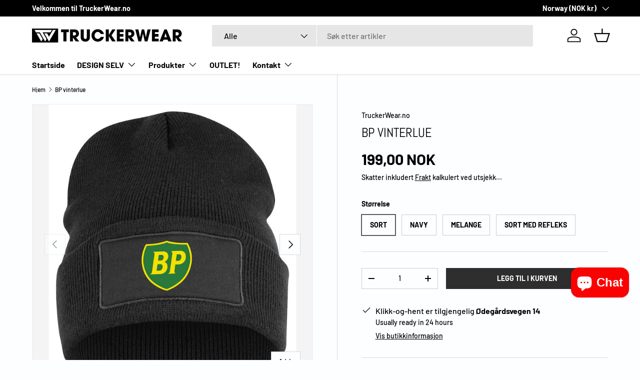

--- FILE ---
content_type: text/html; charset=utf-8
request_url: https://truckerwear.no/products/bp-vinterlue
body_size: 38173
content:
<!doctype html>
<html class="no-js" lang="no" dir="ltr">
<head><meta charset="utf-8">
<meta name="viewport" content="width=device-width,initial-scale=1">
<title>BP vinterlue &ndash; TruckerWear.no</title><link rel="canonical" href="https://truckerwear.no/products/bp-vinterlue"><link rel="icon" href="//truckerwear.no/cdn/shop/files/TW_FAV_1ef775fa-4702-4a33-848e-96e57ed31f70.png?crop=center&height=48&v=1730552220&width=48" type="image/png">
  <link rel="apple-touch-icon" href="//truckerwear.no/cdn/shop/files/TW_FAV_1ef775fa-4702-4a33-848e-96e57ed31f70.png?crop=center&height=180&v=1730552220&width=180"><meta name="description" content="Vanlig: Strikket lue med oppbrett Refleks: Strikket lue med oppbrett. Strikket med reflekterende tråd."><meta property="og:site_name" content="TruckerWear.no">
<meta property="og:url" content="https://truckerwear.no/products/bp-vinterlue">
<meta property="og:title" content="BP vinterlue">
<meta property="og:type" content="product">
<meta property="og:description" content="Vanlig: Strikket lue med oppbrett Refleks: Strikket lue med oppbrett. Strikket med reflekterende tråd."><meta property="og:image" content="http://truckerwear.no/cdn/shop/files/BPSort_80aecde2-9028-494a-bd92-a3082ab32f5b.jpg?crop=center&height=1200&v=1699717345&width=1200">
  <meta property="og:image:secure_url" content="https://truckerwear.no/cdn/shop/files/BPSort_80aecde2-9028-494a-bd92-a3082ab32f5b.jpg?crop=center&height=1200&v=1699717345&width=1200">
  <meta property="og:image:width" content="881">
  <meta property="og:image:height" content="1000"><meta property="og:price:amount" content="199,00">
  <meta property="og:price:currency" content="NOK"><meta name="twitter:card" content="summary_large_image">
<meta name="twitter:title" content="BP vinterlue">
<meta name="twitter:description" content="Vanlig: Strikket lue med oppbrett Refleks: Strikket lue med oppbrett. Strikket med reflekterende tråd.">
<link rel="preload" href="//truckerwear.no/cdn/shop/t/7/assets/main.css?v=171986751195675404661724676905" as="style">

  <script>
  window.zakekeProductAdvancedProcessing = true;
  
  
  window.zakekePricingData = {
    variantId: 47834462322990,
    cart: {"note":null,"attributes":{},"original_total_price":0,"total_price":0,"total_discount":0,"total_weight":0.0,"item_count":0,"items":[],"requires_shipping":false,"currency":"NOK","items_subtotal_price":0,"cart_level_discount_applications":[],"checkout_charge_amount":0},
    product: {"id":9008519184686,"title":"ZAKEKE","handle":"customization","description":"","published_at":"2024-01-24T09:57:53+01:00","created_at":"2024-01-24T09:57:53+01:00","vendor":"TruckerWear.no","type":"","tags":[],"price":1,"price_min":1,"price_max":1,"available":true,"price_varies":false,"compare_at_price":null,"compare_at_price_min":0,"compare_at_price_max":0,"compare_at_price_varies":false,"variants":[{"id":47834462322990,"title":"Default Title","option1":"Default Title","option2":null,"option3":null,"sku":"","requires_shipping":false,"taxable":true,"featured_image":null,"available":true,"name":"ZAKEKE","public_title":null,"options":["Default Title"],"price":1,"weight":0,"compare_at_price":null,"inventory_management":null,"barcode":"","requires_selling_plan":false,"selling_plan_allocations":[]}],"images":[],"featured_image":null,"options":["Title"],"requires_selling_plan":false,"selling_plan_groups":[],"content":""}
  };
  

  window.zakekeShopLocales = [
    
    {
      iso_code: "en",
      root_url: "\/",
      primary: true
    },
    
  ];
</script>

<script>
      function zakekePostprocessProperties(props){
        if (props.customization) {
    		props._customization = props.customization;
    		delete props.customization;
    	}
        if (props.Preview) {
          delete props.Preview;
        }
        return props;
      }
      
      function zakekeBeforeAddToCart(designID) {
        return new Promise(() => {
          fetch('/apps/zakeke/preview/' + designID).then(res => res.blob()).then(previewImg => {
            const form = document.getElementById('zakeke-addtocart');
            const body = new FormData(form);
            body.set('properties[Preview]', previewImg, 'Preview.png');
            return fetch(form.action, {
              method: 'POST',
              body: body
            }).then(() => {
              window.location.href = '/cart';
            });
          });
        });
      }
</script>

  <style>
    #zakeke-product-button {
      margin: 0;
      font-family: inherit;
      text-decoration: none;
      text-shadow: none;
      cursor: pointer;
      display: inline-block;
      position: relative;
      max-width: 100%;
      padding: var(--btn-padding-y, 12px) 26px;
      transition: opacity .6s ease,color .6s ease,background-position .4s ease-out;
      border-radius: var(--btn-border-radius, 0);
      font-size: .88em;
      font-weight: 700;
      line-height: 1.2em;
      text-align: center;
      text-transform: var(--btn-text-transform, none);
      -webkit-appearance: none;
      appearance: none;
      word-break: break-word;
      border: var(--btn-border-width) solid rgb(var(--btn-bg-color));
      outline-color: rgb(var(--btn-bg-color));
      outline-offset: 3px;
      background: rgb(var(--btn-bg-hover-color)) linear-gradient(104deg,rgb(var(--btn-bg-hover-color)) 60%,rgb(var(--btn-bg-color)) 60% 100%) no-repeat 100% 100%;
      background-size: 300% 100%;
      color: rgb(var(--btn-text-color));
    }
  </style><style data-shopify>
@font-face {
  font-family: Barlow;
  font-weight: 500;
  font-style: normal;
  font-display: swap;
  src: url("//truckerwear.no/cdn/fonts/barlow/barlow_n5.a193a1990790eba0cc5cca569d23799830e90f07.woff2") format("woff2"),
       url("//truckerwear.no/cdn/fonts/barlow/barlow_n5.ae31c82169b1dc0715609b8cc6a610b917808358.woff") format("woff");
}
@font-face {
  font-family: Barlow;
  font-weight: 700;
  font-style: normal;
  font-display: swap;
  src: url("//truckerwear.no/cdn/fonts/barlow/barlow_n7.691d1d11f150e857dcbc1c10ef03d825bc378d81.woff2") format("woff2"),
       url("//truckerwear.no/cdn/fonts/barlow/barlow_n7.4fdbb1cb7da0e2c2f88492243ffa2b4f91924840.woff") format("woff");
}
@font-face {
  font-family: Barlow;
  font-weight: 500;
  font-style: italic;
  font-display: swap;
  src: url("//truckerwear.no/cdn/fonts/barlow/barlow_i5.714d58286997b65cd479af615cfa9bb0a117a573.woff2") format("woff2"),
       url("//truckerwear.no/cdn/fonts/barlow/barlow_i5.0120f77e6447d3b5df4bbec8ad8c2d029d87fb21.woff") format("woff");
}
@font-face {
  font-family: Barlow;
  font-weight: 700;
  font-style: italic;
  font-display: swap;
  src: url("//truckerwear.no/cdn/fonts/barlow/barlow_i7.50e19d6cc2ba5146fa437a5a7443c76d5d730103.woff2") format("woff2"),
       url("//truckerwear.no/cdn/fonts/barlow/barlow_i7.47e9f98f1b094d912e6fd631cc3fe93d9f40964f.woff") format("woff");
}
@font-face {
  font-family: Abel;
  font-weight: 400;
  font-style: normal;
  font-display: swap;
  src: url("//truckerwear.no/cdn/fonts/abel/abel_n4.0254805ccf79872a96d53996a984f2b9039f9995.woff2") format("woff2"),
       url("//truckerwear.no/cdn/fonts/abel/abel_n4.635ebaebd760542724b79271de73bae7c2091173.woff") format("woff");
}
@font-face {
  font-family: Barlow;
  font-weight: 700;
  font-style: normal;
  font-display: swap;
  src: url("//truckerwear.no/cdn/fonts/barlow/barlow_n7.691d1d11f150e857dcbc1c10ef03d825bc378d81.woff2") format("woff2"),
       url("//truckerwear.no/cdn/fonts/barlow/barlow_n7.4fdbb1cb7da0e2c2f88492243ffa2b4f91924840.woff") format("woff");
}
:root {
      --bg-color: 253 254 255 / 1.0;
      --bg-color-og: 253 254 255 / 1.0;
      --heading-color: 0 0 0;
      --text-color: 0 0 0;
      --text-color-og: 0 0 0;
      --scrollbar-color: 0 0 0;
      --link-color: 0 0 0;
      --link-color-og: 0 0 0;
      --star-color: 255 215 55;--swatch-border-color-default: 202 203 204;
        --swatch-border-color-active: 127 127 128;
        --swatch-card-size: 24px;
        --swatch-variant-picker-size: 64px;--color-scheme-1-bg: 222 222 222 / 1.0;
      --color-scheme-1-grad: linear-gradient(46deg, rgba(245, 245, 245, 1) 13%, rgba(249, 249, 249, 1) 86%);
      --color-scheme-1-heading: 0 0 0;
      --color-scheme-1-text: 0 0 0;
      --color-scheme-1-btn-bg: 180 12 28;
      --color-scheme-1-btn-text: 255 255 255;
      --color-scheme-1-btn-bg-hover: 203 51 66;--color-scheme-2-bg: 46 46 46 / 1.0;
      --color-scheme-2-grad: radial-gradient(rgba(180, 12, 28, 1), rgba(46, 46, 46, 1) 100%);
      --color-scheme-2-heading: 255 255 255;
      --color-scheme-2-text: 255 255 255;
      --color-scheme-2-btn-bg: 46 46 46;
      --color-scheme-2-btn-text: 255 255 255;
      --color-scheme-2-btn-bg-hover: 85 85 85;--color-scheme-3-bg: 46 46 46 / 1.0;
      --color-scheme-3-grad: linear-gradient(180deg, rgba(0, 0, 0, 1), rgba(98, 25, 121, 1) 100%);
      --color-scheme-3-heading: 255 255 255;
      --color-scheme-3-text: 255 255 255;
      --color-scheme-3-btn-bg: 255 255 255;
      --color-scheme-3-btn-text: 46 46 46;
      --color-scheme-3-btn-bg-hover: 232 232 232;

      --drawer-bg-color: 255 255 255 / 1.0;
      --drawer-text-color: 0 0 0;

      --panel-bg-color: 245 245 245 / 1.0;
      --panel-heading-color: 0 0 0;
      --panel-text-color: 0 0 0;

      --in-stock-text-color: 13 164 74;
      --low-stock-text-color: 54 55 55;
      --very-low-stock-text-color: 227 43 43;
      --no-stock-text-color: 7 7 7;
      --no-stock-backordered-text-color: 119 119 119;

      --error-bg-color: 252 237 238;
      --error-text-color: 180 12 28;
      --success-bg-color: 232 246 234;
      --success-text-color: 44 126 63;
      --info-bg-color: 228 237 250;
      --info-text-color: 26 102 210;

      --heading-font-family: Abel, sans-serif;
      --heading-font-style: normal;
      --heading-font-weight: 400;
      --heading-scale-start: 6;

      --navigation-font-family: Barlow, sans-serif;
      --navigation-font-style: normal;
      --navigation-font-weight: 700;
      --heading-text-transform: uppercase;

      --subheading-text-transform: uppercase;
      --body-font-family: Barlow, sans-serif;
      --body-font-style: normal;
      --body-font-weight: 500;
      --body-font-size: 16;

      --section-gap: 64;
      --heading-gap: calc(8 * var(--space-unit));--grid-column-gap: 20px;--btn-bg-color: 46 46 46;
      --btn-bg-hover-color: 85 85 85;
      --btn-text-color: 255 255 255;
      --btn-bg-color-og: 46 46 46;
      --btn-text-color-og: 255 255 255;
      --btn-alt-bg-color: 255 255 255;
      --btn-alt-bg-alpha: 1.0;
      --btn-alt-text-color: 0 0 0;
      --btn-border-width: 1px;
      --btn-padding-y: 12px;

      

      --btn-lg-border-radius: 50%;
      --btn-icon-border-radius: 50%;
      --input-with-btn-inner-radius: var(--btn-border-radius);
      --btn-text-transform: uppercase;

      --input-bg-color: 253 254 255 / 1.0;
      --input-text-color: 0 0 0;
      --input-border-width: 1px;
      --input-border-radius: 0px;
      --textarea-border-radius: 0px;
      --input-bg-color-diff-3: #eef6ff;
      --input-bg-color-diff-6: #deefff;

      --modal-border-radius: 0px;
      --modal-overlay-color: 0 0 0;
      --modal-overlay-opacity: 0.4;
      --drawer-border-radius: 0px;
      --overlay-border-radius: 0px;--custom-label-bg-color: 129 244 225;
      --custom-label-text-color: 7 7 7;--sale-label-bg-color: 227 43 43;
      --sale-label-text-color: 255 255 255;--sold-out-label-bg-color: 46 46 46;
      --sold-out-label-text-color: 255 255 255;--new-label-bg-color: 26 102 210;
      --new-label-text-color: 255 255 255;--preorder-label-bg-color: 86 203 249;
      --preorder-label-text-color: 0 0 0;

      --page-width: 1590px;
      --gutter-sm: 20px;
      --gutter-md: 32px;
      --gutter-lg: 64px;

      --payment-terms-bg-color: #fdfeff;

      --coll-card-bg-color: #f5f5f5;
      --coll-card-border-color: #ffffff;--card-bg-color: #f5f5f5;
      --card-text-color: 7 7 7;
      --card-border-color: #ffffff;
        
          --aos-animate-duration: 1s;
        

        
          --aos-min-width: 0;
        
      

      --reading-width: 48em;
    }

    @media (max-width: 769px) {
      :root {
        --reading-width: 36em;
      }
    }
  </style><link rel="stylesheet" href="//truckerwear.no/cdn/shop/t/7/assets/main.css?v=171986751195675404661724676905">
  <script src="//truckerwear.no/cdn/shop/t/7/assets/main.js?v=2050684634816504901724676905" defer="defer"></script><link rel="preload" href="//truckerwear.no/cdn/fonts/barlow/barlow_n5.a193a1990790eba0cc5cca569d23799830e90f07.woff2" as="font" type="font/woff2" crossorigin fetchpriority="high"><link rel="preload" href="//truckerwear.no/cdn/fonts/abel/abel_n4.0254805ccf79872a96d53996a984f2b9039f9995.woff2" as="font" type="font/woff2" crossorigin fetchpriority="high"><script>window.performance && window.performance.mark && window.performance.mark('shopify.content_for_header.start');</script><meta name="google-site-verification" content="vx9pk6Z2UDaVWpL1NMOocTPN1Y_ffxkWwgLHLaiGJuc">
<meta name="facebook-domain-verification" content="lpi7q1jkuuyl32cgbfjvy7iqotjhv0">
<meta id="shopify-digital-wallet" name="shopify-digital-wallet" content="/78288257326/digital_wallets/dialog">
<meta name="shopify-checkout-api-token" content="763fb8b9bcbd28f95bdb3e19d415fcb5">
<link rel="alternate" type="application/json+oembed" href="https://truckerwear.no/products/bp-vinterlue.oembed">
<script async="async" src="/checkouts/internal/preloads.js?locale=en-NO"></script>
<link rel="preconnect" href="https://shop.app" crossorigin="anonymous">
<script async="async" src="https://shop.app/checkouts/internal/preloads.js?locale=en-NO&shop_id=78288257326" crossorigin="anonymous"></script>
<script id="apple-pay-shop-capabilities" type="application/json">{"shopId":78288257326,"countryCode":"NO","currencyCode":"NOK","merchantCapabilities":["supports3DS"],"merchantId":"gid:\/\/shopify\/Shop\/78288257326","merchantName":"TruckerWear.no","requiredBillingContactFields":["postalAddress","email","phone"],"requiredShippingContactFields":["postalAddress","email","phone"],"shippingType":"shipping","supportedNetworks":["visa","masterCard","amex"],"total":{"type":"pending","label":"TruckerWear.no","amount":"1.00"},"shopifyPaymentsEnabled":true,"supportsSubscriptions":true}</script>
<script id="shopify-features" type="application/json">{"accessToken":"763fb8b9bcbd28f95bdb3e19d415fcb5","betas":["rich-media-storefront-analytics"],"domain":"truckerwear.no","predictiveSearch":true,"shopId":78288257326,"locale":"en"}</script>
<script>var Shopify = Shopify || {};
Shopify.shop = "761498.myshopify.com";
Shopify.locale = "en";
Shopify.currency = {"active":"NOK","rate":"1.0"};
Shopify.country = "NO";
Shopify.theme = {"name":"Enterprise","id":171410620718,"schema_name":"Enterprise","schema_version":"1.5.2","theme_store_id":1657,"role":"main"};
Shopify.theme.handle = "null";
Shopify.theme.style = {"id":null,"handle":null};
Shopify.cdnHost = "truckerwear.no/cdn";
Shopify.routes = Shopify.routes || {};
Shopify.routes.root = "/";</script>
<script type="module">!function(o){(o.Shopify=o.Shopify||{}).modules=!0}(window);</script>
<script>!function(o){function n(){var o=[];function n(){o.push(Array.prototype.slice.apply(arguments))}return n.q=o,n}var t=o.Shopify=o.Shopify||{};t.loadFeatures=n(),t.autoloadFeatures=n()}(window);</script>
<script>
  window.ShopifyPay = window.ShopifyPay || {};
  window.ShopifyPay.apiHost = "shop.app\/pay";
  window.ShopifyPay.redirectState = null;
</script>
<script id="shop-js-analytics" type="application/json">{"pageType":"product"}</script>
<script defer="defer" async type="module" src="//truckerwear.no/cdn/shopifycloud/shop-js/modules/v2/client.init-shop-cart-sync_BT-GjEfc.en.esm.js"></script>
<script defer="defer" async type="module" src="//truckerwear.no/cdn/shopifycloud/shop-js/modules/v2/chunk.common_D58fp_Oc.esm.js"></script>
<script defer="defer" async type="module" src="//truckerwear.no/cdn/shopifycloud/shop-js/modules/v2/chunk.modal_xMitdFEc.esm.js"></script>
<script type="module">
  await import("//truckerwear.no/cdn/shopifycloud/shop-js/modules/v2/client.init-shop-cart-sync_BT-GjEfc.en.esm.js");
await import("//truckerwear.no/cdn/shopifycloud/shop-js/modules/v2/chunk.common_D58fp_Oc.esm.js");
await import("//truckerwear.no/cdn/shopifycloud/shop-js/modules/v2/chunk.modal_xMitdFEc.esm.js");

  window.Shopify.SignInWithShop?.initShopCartSync?.({"fedCMEnabled":true,"windoidEnabled":true});

</script>
<script>
  window.Shopify = window.Shopify || {};
  if (!window.Shopify.featureAssets) window.Shopify.featureAssets = {};
  window.Shopify.featureAssets['shop-js'] = {"shop-cart-sync":["modules/v2/client.shop-cart-sync_DZOKe7Ll.en.esm.js","modules/v2/chunk.common_D58fp_Oc.esm.js","modules/v2/chunk.modal_xMitdFEc.esm.js"],"init-fed-cm":["modules/v2/client.init-fed-cm_B6oLuCjv.en.esm.js","modules/v2/chunk.common_D58fp_Oc.esm.js","modules/v2/chunk.modal_xMitdFEc.esm.js"],"shop-cash-offers":["modules/v2/client.shop-cash-offers_D2sdYoxE.en.esm.js","modules/v2/chunk.common_D58fp_Oc.esm.js","modules/v2/chunk.modal_xMitdFEc.esm.js"],"shop-login-button":["modules/v2/client.shop-login-button_QeVjl5Y3.en.esm.js","modules/v2/chunk.common_D58fp_Oc.esm.js","modules/v2/chunk.modal_xMitdFEc.esm.js"],"pay-button":["modules/v2/client.pay-button_DXTOsIq6.en.esm.js","modules/v2/chunk.common_D58fp_Oc.esm.js","modules/v2/chunk.modal_xMitdFEc.esm.js"],"shop-button":["modules/v2/client.shop-button_DQZHx9pm.en.esm.js","modules/v2/chunk.common_D58fp_Oc.esm.js","modules/v2/chunk.modal_xMitdFEc.esm.js"],"avatar":["modules/v2/client.avatar_BTnouDA3.en.esm.js"],"init-windoid":["modules/v2/client.init-windoid_CR1B-cfM.en.esm.js","modules/v2/chunk.common_D58fp_Oc.esm.js","modules/v2/chunk.modal_xMitdFEc.esm.js"],"init-shop-for-new-customer-accounts":["modules/v2/client.init-shop-for-new-customer-accounts_C_vY_xzh.en.esm.js","modules/v2/client.shop-login-button_QeVjl5Y3.en.esm.js","modules/v2/chunk.common_D58fp_Oc.esm.js","modules/v2/chunk.modal_xMitdFEc.esm.js"],"init-shop-email-lookup-coordinator":["modules/v2/client.init-shop-email-lookup-coordinator_BI7n9ZSv.en.esm.js","modules/v2/chunk.common_D58fp_Oc.esm.js","modules/v2/chunk.modal_xMitdFEc.esm.js"],"init-shop-cart-sync":["modules/v2/client.init-shop-cart-sync_BT-GjEfc.en.esm.js","modules/v2/chunk.common_D58fp_Oc.esm.js","modules/v2/chunk.modal_xMitdFEc.esm.js"],"shop-toast-manager":["modules/v2/client.shop-toast-manager_DiYdP3xc.en.esm.js","modules/v2/chunk.common_D58fp_Oc.esm.js","modules/v2/chunk.modal_xMitdFEc.esm.js"],"init-customer-accounts":["modules/v2/client.init-customer-accounts_D9ZNqS-Q.en.esm.js","modules/v2/client.shop-login-button_QeVjl5Y3.en.esm.js","modules/v2/chunk.common_D58fp_Oc.esm.js","modules/v2/chunk.modal_xMitdFEc.esm.js"],"init-customer-accounts-sign-up":["modules/v2/client.init-customer-accounts-sign-up_iGw4briv.en.esm.js","modules/v2/client.shop-login-button_QeVjl5Y3.en.esm.js","modules/v2/chunk.common_D58fp_Oc.esm.js","modules/v2/chunk.modal_xMitdFEc.esm.js"],"shop-follow-button":["modules/v2/client.shop-follow-button_CqMgW2wH.en.esm.js","modules/v2/chunk.common_D58fp_Oc.esm.js","modules/v2/chunk.modal_xMitdFEc.esm.js"],"checkout-modal":["modules/v2/client.checkout-modal_xHeaAweL.en.esm.js","modules/v2/chunk.common_D58fp_Oc.esm.js","modules/v2/chunk.modal_xMitdFEc.esm.js"],"shop-login":["modules/v2/client.shop-login_D91U-Q7h.en.esm.js","modules/v2/chunk.common_D58fp_Oc.esm.js","modules/v2/chunk.modal_xMitdFEc.esm.js"],"lead-capture":["modules/v2/client.lead-capture_BJmE1dJe.en.esm.js","modules/v2/chunk.common_D58fp_Oc.esm.js","modules/v2/chunk.modal_xMitdFEc.esm.js"],"payment-terms":["modules/v2/client.payment-terms_Ci9AEqFq.en.esm.js","modules/v2/chunk.common_D58fp_Oc.esm.js","modules/v2/chunk.modal_xMitdFEc.esm.js"]};
</script>
<script>(function() {
  var isLoaded = false;
  function asyncLoad() {
    if (isLoaded) return;
    isLoaded = true;
    var urls = ["https:\/\/metashop.dolphinsuite.com\/ow_static\/plugins\/biolink\/js\/clicktracking.js?t=1687601116\u0026shop=761498.myshopify.com","https:\/\/portal.zakeke.com\/Scripts\/integration\/shopify\/product.js?shop=761498.myshopify.com","https:\/\/cdn.hextom.com\/js\/freeshippingbar.js?shop=761498.myshopify.com","\/\/cdn.shopify.com\/proxy\/d1c165833426a2052716144f4be05f3480d711f0cebee962a92c27543df200b1\/quotify.dev\/js\/widget.js?shop=761498.myshopify.com\u0026sp-cache-control=cHVibGljLCBtYXgtYWdlPTkwMA"];
    for (var i = 0; i < urls.length; i++) {
      var s = document.createElement('script');
      s.type = 'text/javascript';
      s.async = true;
      s.src = urls[i];
      var x = document.getElementsByTagName('script')[0];
      x.parentNode.insertBefore(s, x);
    }
  };
  if(window.attachEvent) {
    window.attachEvent('onload', asyncLoad);
  } else {
    window.addEventListener('load', asyncLoad, false);
  }
})();</script>
<script id="__st">var __st={"a":78288257326,"offset":3600,"reqid":"19b5367f-6749-485f-9cb5-f979594fa63a-1769197977","pageurl":"truckerwear.no\/products\/bp-vinterlue","u":"3188dc6527a9","p":"product","rtyp":"product","rid":8886211936558};</script>
<script>window.ShopifyPaypalV4VisibilityTracking = true;</script>
<script id="captcha-bootstrap">!function(){'use strict';const t='contact',e='account',n='new_comment',o=[[t,t],['blogs',n],['comments',n],[t,'customer']],c=[[e,'customer_login'],[e,'guest_login'],[e,'recover_customer_password'],[e,'create_customer']],r=t=>t.map((([t,e])=>`form[action*='/${t}']:not([data-nocaptcha='true']) input[name='form_type'][value='${e}']`)).join(','),a=t=>()=>t?[...document.querySelectorAll(t)].map((t=>t.form)):[];function s(){const t=[...o],e=r(t);return a(e)}const i='password',u='form_key',d=['recaptcha-v3-token','g-recaptcha-response','h-captcha-response',i],f=()=>{try{return window.sessionStorage}catch{return}},m='__shopify_v',_=t=>t.elements[u];function p(t,e,n=!1){try{const o=window.sessionStorage,c=JSON.parse(o.getItem(e)),{data:r}=function(t){const{data:e,action:n}=t;return t[m]||n?{data:e,action:n}:{data:t,action:n}}(c);for(const[e,n]of Object.entries(r))t.elements[e]&&(t.elements[e].value=n);n&&o.removeItem(e)}catch(o){console.error('form repopulation failed',{error:o})}}const l='form_type',E='cptcha';function T(t){t.dataset[E]=!0}const w=window,h=w.document,L='Shopify',v='ce_forms',y='captcha';let A=!1;((t,e)=>{const n=(g='f06e6c50-85a8-45c8-87d0-21a2b65856fe',I='https://cdn.shopify.com/shopifycloud/storefront-forms-hcaptcha/ce_storefront_forms_captcha_hcaptcha.v1.5.2.iife.js',D={infoText:'Protected by hCaptcha',privacyText:'Privacy',termsText:'Terms'},(t,e,n)=>{const o=w[L][v],c=o.bindForm;if(c)return c(t,g,e,D).then(n);var r;o.q.push([[t,g,e,D],n]),r=I,A||(h.body.append(Object.assign(h.createElement('script'),{id:'captcha-provider',async:!0,src:r})),A=!0)});var g,I,D;w[L]=w[L]||{},w[L][v]=w[L][v]||{},w[L][v].q=[],w[L][y]=w[L][y]||{},w[L][y].protect=function(t,e){n(t,void 0,e),T(t)},Object.freeze(w[L][y]),function(t,e,n,w,h,L){const[v,y,A,g]=function(t,e,n){const i=e?o:[],u=t?c:[],d=[...i,...u],f=r(d),m=r(i),_=r(d.filter((([t,e])=>n.includes(e))));return[a(f),a(m),a(_),s()]}(w,h,L),I=t=>{const e=t.target;return e instanceof HTMLFormElement?e:e&&e.form},D=t=>v().includes(t);t.addEventListener('submit',(t=>{const e=I(t);if(!e)return;const n=D(e)&&!e.dataset.hcaptchaBound&&!e.dataset.recaptchaBound,o=_(e),c=g().includes(e)&&(!o||!o.value);(n||c)&&t.preventDefault(),c&&!n&&(function(t){try{if(!f())return;!function(t){const e=f();if(!e)return;const n=_(t);if(!n)return;const o=n.value;o&&e.removeItem(o)}(t);const e=Array.from(Array(32),(()=>Math.random().toString(36)[2])).join('');!function(t,e){_(t)||t.append(Object.assign(document.createElement('input'),{type:'hidden',name:u})),t.elements[u].value=e}(t,e),function(t,e){const n=f();if(!n)return;const o=[...t.querySelectorAll(`input[type='${i}']`)].map((({name:t})=>t)),c=[...d,...o],r={};for(const[a,s]of new FormData(t).entries())c.includes(a)||(r[a]=s);n.setItem(e,JSON.stringify({[m]:1,action:t.action,data:r}))}(t,e)}catch(e){console.error('failed to persist form',e)}}(e),e.submit())}));const S=(t,e)=>{t&&!t.dataset[E]&&(n(t,e.some((e=>e===t))),T(t))};for(const o of['focusin','change'])t.addEventListener(o,(t=>{const e=I(t);D(e)&&S(e,y())}));const B=e.get('form_key'),M=e.get(l),P=B&&M;t.addEventListener('DOMContentLoaded',(()=>{const t=y();if(P)for(const e of t)e.elements[l].value===M&&p(e,B);[...new Set([...A(),...v().filter((t=>'true'===t.dataset.shopifyCaptcha))])].forEach((e=>S(e,t)))}))}(h,new URLSearchParams(w.location.search),n,t,e,['guest_login'])})(!0,!0)}();</script>
<script integrity="sha256-4kQ18oKyAcykRKYeNunJcIwy7WH5gtpwJnB7kiuLZ1E=" data-source-attribution="shopify.loadfeatures" defer="defer" src="//truckerwear.no/cdn/shopifycloud/storefront/assets/storefront/load_feature-a0a9edcb.js" crossorigin="anonymous"></script>
<script crossorigin="anonymous" defer="defer" src="//truckerwear.no/cdn/shopifycloud/storefront/assets/shopify_pay/storefront-65b4c6d7.js?v=20250812"></script>
<script data-source-attribution="shopify.dynamic_checkout.dynamic.init">var Shopify=Shopify||{};Shopify.PaymentButton=Shopify.PaymentButton||{isStorefrontPortableWallets:!0,init:function(){window.Shopify.PaymentButton.init=function(){};var t=document.createElement("script");t.src="https://truckerwear.no/cdn/shopifycloud/portable-wallets/latest/portable-wallets.en.js",t.type="module",document.head.appendChild(t)}};
</script>
<script data-source-attribution="shopify.dynamic_checkout.buyer_consent">
  function portableWalletsHideBuyerConsent(e){var t=document.getElementById("shopify-buyer-consent"),n=document.getElementById("shopify-subscription-policy-button");t&&n&&(t.classList.add("hidden"),t.setAttribute("aria-hidden","true"),n.removeEventListener("click",e))}function portableWalletsShowBuyerConsent(e){var t=document.getElementById("shopify-buyer-consent"),n=document.getElementById("shopify-subscription-policy-button");t&&n&&(t.classList.remove("hidden"),t.removeAttribute("aria-hidden"),n.addEventListener("click",e))}window.Shopify?.PaymentButton&&(window.Shopify.PaymentButton.hideBuyerConsent=portableWalletsHideBuyerConsent,window.Shopify.PaymentButton.showBuyerConsent=portableWalletsShowBuyerConsent);
</script>
<script data-source-attribution="shopify.dynamic_checkout.cart.bootstrap">document.addEventListener("DOMContentLoaded",(function(){function t(){return document.querySelector("shopify-accelerated-checkout-cart, shopify-accelerated-checkout")}if(t())Shopify.PaymentButton.init();else{new MutationObserver((function(e,n){t()&&(Shopify.PaymentButton.init(),n.disconnect())})).observe(document.body,{childList:!0,subtree:!0})}}));
</script>
<script id='scb4127' type='text/javascript' async='' src='https://truckerwear.no/cdn/shopifycloud/privacy-banner/storefront-banner.js'></script><link id="shopify-accelerated-checkout-styles" rel="stylesheet" media="screen" href="https://truckerwear.no/cdn/shopifycloud/portable-wallets/latest/accelerated-checkout-backwards-compat.css" crossorigin="anonymous">
<style id="shopify-accelerated-checkout-cart">
        #shopify-buyer-consent {
  margin-top: 1em;
  display: inline-block;
  width: 100%;
}

#shopify-buyer-consent.hidden {
  display: none;
}

#shopify-subscription-policy-button {
  background: none;
  border: none;
  padding: 0;
  text-decoration: underline;
  font-size: inherit;
  cursor: pointer;
}

#shopify-subscription-policy-button::before {
  box-shadow: none;
}

      </style>
<script id="sections-script" data-sections="header,footer" defer="defer" src="//truckerwear.no/cdn/shop/t/7/compiled_assets/scripts.js?v=1311"></script>
<script>window.performance && window.performance.mark && window.performance.mark('shopify.content_for_header.end');</script>
<script src="//truckerwear.no/cdn/shop/t/7/assets/blur-messages.js?v=98620774460636405321724676905" defer="defer"></script>
    <script src="//truckerwear.no/cdn/shop/t/7/assets/animate-on-scroll.js?v=15249566486942820451724676905" defer="defer"></script>
    <link rel="stylesheet" href="//truckerwear.no/cdn/shop/t/7/assets/animate-on-scroll.css?v=116194678796051782541724676905">
  

  <script>document.documentElement.className = document.documentElement.className.replace('no-js', 'js');</script><!-- CC Custom Head Start --><!-- CC Custom Head End --><script src="https://cdn.shopify.com/extensions/e8878072-2f6b-4e89-8082-94b04320908d/inbox-1254/assets/inbox-chat-loader.js" type="text/javascript" defer="defer"></script>
<link href="https://monorail-edge.shopifysvc.com" rel="dns-prefetch">
<script>(function(){if ("sendBeacon" in navigator && "performance" in window) {try {var session_token_from_headers = performance.getEntriesByType('navigation')[0].serverTiming.find(x => x.name == '_s').description;} catch {var session_token_from_headers = undefined;}var session_cookie_matches = document.cookie.match(/_shopify_s=([^;]*)/);var session_token_from_cookie = session_cookie_matches && session_cookie_matches.length === 2 ? session_cookie_matches[1] : "";var session_token = session_token_from_headers || session_token_from_cookie || "";function handle_abandonment_event(e) {var entries = performance.getEntries().filter(function(entry) {return /monorail-edge.shopifysvc.com/.test(entry.name);});if (!window.abandonment_tracked && entries.length === 0) {window.abandonment_tracked = true;var currentMs = Date.now();var navigation_start = performance.timing.navigationStart;var payload = {shop_id: 78288257326,url: window.location.href,navigation_start,duration: currentMs - navigation_start,session_token,page_type: "product"};window.navigator.sendBeacon("https://monorail-edge.shopifysvc.com/v1/produce", JSON.stringify({schema_id: "online_store_buyer_site_abandonment/1.1",payload: payload,metadata: {event_created_at_ms: currentMs,event_sent_at_ms: currentMs}}));}}window.addEventListener('pagehide', handle_abandonment_event);}}());</script>
<script id="web-pixels-manager-setup">(function e(e,d,r,n,o){if(void 0===o&&(o={}),!Boolean(null===(a=null===(i=window.Shopify)||void 0===i?void 0:i.analytics)||void 0===a?void 0:a.replayQueue)){var i,a;window.Shopify=window.Shopify||{};var t=window.Shopify;t.analytics=t.analytics||{};var s=t.analytics;s.replayQueue=[],s.publish=function(e,d,r){return s.replayQueue.push([e,d,r]),!0};try{self.performance.mark("wpm:start")}catch(e){}var l=function(){var e={modern:/Edge?\/(1{2}[4-9]|1[2-9]\d|[2-9]\d{2}|\d{4,})\.\d+(\.\d+|)|Firefox\/(1{2}[4-9]|1[2-9]\d|[2-9]\d{2}|\d{4,})\.\d+(\.\d+|)|Chrom(ium|e)\/(9{2}|\d{3,})\.\d+(\.\d+|)|(Maci|X1{2}).+ Version\/(15\.\d+|(1[6-9]|[2-9]\d|\d{3,})\.\d+)([,.]\d+|)( \(\w+\)|)( Mobile\/\w+|) Safari\/|Chrome.+OPR\/(9{2}|\d{3,})\.\d+\.\d+|(CPU[ +]OS|iPhone[ +]OS|CPU[ +]iPhone|CPU IPhone OS|CPU iPad OS)[ +]+(15[._]\d+|(1[6-9]|[2-9]\d|\d{3,})[._]\d+)([._]\d+|)|Android:?[ /-](13[3-9]|1[4-9]\d|[2-9]\d{2}|\d{4,})(\.\d+|)(\.\d+|)|Android.+Firefox\/(13[5-9]|1[4-9]\d|[2-9]\d{2}|\d{4,})\.\d+(\.\d+|)|Android.+Chrom(ium|e)\/(13[3-9]|1[4-9]\d|[2-9]\d{2}|\d{4,})\.\d+(\.\d+|)|SamsungBrowser\/([2-9]\d|\d{3,})\.\d+/,legacy:/Edge?\/(1[6-9]|[2-9]\d|\d{3,})\.\d+(\.\d+|)|Firefox\/(5[4-9]|[6-9]\d|\d{3,})\.\d+(\.\d+|)|Chrom(ium|e)\/(5[1-9]|[6-9]\d|\d{3,})\.\d+(\.\d+|)([\d.]+$|.*Safari\/(?![\d.]+ Edge\/[\d.]+$))|(Maci|X1{2}).+ Version\/(10\.\d+|(1[1-9]|[2-9]\d|\d{3,})\.\d+)([,.]\d+|)( \(\w+\)|)( Mobile\/\w+|) Safari\/|Chrome.+OPR\/(3[89]|[4-9]\d|\d{3,})\.\d+\.\d+|(CPU[ +]OS|iPhone[ +]OS|CPU[ +]iPhone|CPU IPhone OS|CPU iPad OS)[ +]+(10[._]\d+|(1[1-9]|[2-9]\d|\d{3,})[._]\d+)([._]\d+|)|Android:?[ /-](13[3-9]|1[4-9]\d|[2-9]\d{2}|\d{4,})(\.\d+|)(\.\d+|)|Mobile Safari.+OPR\/([89]\d|\d{3,})\.\d+\.\d+|Android.+Firefox\/(13[5-9]|1[4-9]\d|[2-9]\d{2}|\d{4,})\.\d+(\.\d+|)|Android.+Chrom(ium|e)\/(13[3-9]|1[4-9]\d|[2-9]\d{2}|\d{4,})\.\d+(\.\d+|)|Android.+(UC? ?Browser|UCWEB|U3)[ /]?(15\.([5-9]|\d{2,})|(1[6-9]|[2-9]\d|\d{3,})\.\d+)\.\d+|SamsungBrowser\/(5\.\d+|([6-9]|\d{2,})\.\d+)|Android.+MQ{2}Browser\/(14(\.(9|\d{2,})|)|(1[5-9]|[2-9]\d|\d{3,})(\.\d+|))(\.\d+|)|K[Aa][Ii]OS\/(3\.\d+|([4-9]|\d{2,})\.\d+)(\.\d+|)/},d=e.modern,r=e.legacy,n=navigator.userAgent;return n.match(d)?"modern":n.match(r)?"legacy":"unknown"}(),u="modern"===l?"modern":"legacy",c=(null!=n?n:{modern:"",legacy:""})[u],f=function(e){return[e.baseUrl,"/wpm","/b",e.hashVersion,"modern"===e.buildTarget?"m":"l",".js"].join("")}({baseUrl:d,hashVersion:r,buildTarget:u}),m=function(e){var d=e.version,r=e.bundleTarget,n=e.surface,o=e.pageUrl,i=e.monorailEndpoint;return{emit:function(e){var a=e.status,t=e.errorMsg,s=(new Date).getTime(),l=JSON.stringify({metadata:{event_sent_at_ms:s},events:[{schema_id:"web_pixels_manager_load/3.1",payload:{version:d,bundle_target:r,page_url:o,status:a,surface:n,error_msg:t},metadata:{event_created_at_ms:s}}]});if(!i)return console&&console.warn&&console.warn("[Web Pixels Manager] No Monorail endpoint provided, skipping logging."),!1;try{return self.navigator.sendBeacon.bind(self.navigator)(i,l)}catch(e){}var u=new XMLHttpRequest;try{return u.open("POST",i,!0),u.setRequestHeader("Content-Type","text/plain"),u.send(l),!0}catch(e){return console&&console.warn&&console.warn("[Web Pixels Manager] Got an unhandled error while logging to Monorail."),!1}}}}({version:r,bundleTarget:l,surface:e.surface,pageUrl:self.location.href,monorailEndpoint:e.monorailEndpoint});try{o.browserTarget=l,function(e){var d=e.src,r=e.async,n=void 0===r||r,o=e.onload,i=e.onerror,a=e.sri,t=e.scriptDataAttributes,s=void 0===t?{}:t,l=document.createElement("script"),u=document.querySelector("head"),c=document.querySelector("body");if(l.async=n,l.src=d,a&&(l.integrity=a,l.crossOrigin="anonymous"),s)for(var f in s)if(Object.prototype.hasOwnProperty.call(s,f))try{l.dataset[f]=s[f]}catch(e){}if(o&&l.addEventListener("load",o),i&&l.addEventListener("error",i),u)u.appendChild(l);else{if(!c)throw new Error("Did not find a head or body element to append the script");c.appendChild(l)}}({src:f,async:!0,onload:function(){if(!function(){var e,d;return Boolean(null===(d=null===(e=window.Shopify)||void 0===e?void 0:e.analytics)||void 0===d?void 0:d.initialized)}()){var d=window.webPixelsManager.init(e)||void 0;if(d){var r=window.Shopify.analytics;r.replayQueue.forEach((function(e){var r=e[0],n=e[1],o=e[2];d.publishCustomEvent(r,n,o)})),r.replayQueue=[],r.publish=d.publishCustomEvent,r.visitor=d.visitor,r.initialized=!0}}},onerror:function(){return m.emit({status:"failed",errorMsg:"".concat(f," has failed to load")})},sri:function(e){var d=/^sha384-[A-Za-z0-9+/=]+$/;return"string"==typeof e&&d.test(e)}(c)?c:"",scriptDataAttributes:o}),m.emit({status:"loading"})}catch(e){m.emit({status:"failed",errorMsg:(null==e?void 0:e.message)||"Unknown error"})}}})({shopId: 78288257326,storefrontBaseUrl: "https://truckerwear.no",extensionsBaseUrl: "https://extensions.shopifycdn.com/cdn/shopifycloud/web-pixels-manager",monorailEndpoint: "https://monorail-edge.shopifysvc.com/unstable/produce_batch",surface: "storefront-renderer",enabledBetaFlags: ["2dca8a86"],webPixelsConfigList: [{"id":"2214035758","configuration":"{\"pixelCode\":\"D5KM373C77UEMGJTEKT0\"}","eventPayloadVersion":"v1","runtimeContext":"STRICT","scriptVersion":"22e92c2ad45662f435e4801458fb78cc","type":"APP","apiClientId":4383523,"privacyPurposes":["ANALYTICS","MARKETING","SALE_OF_DATA"],"dataSharingAdjustments":{"protectedCustomerApprovalScopes":["read_customer_address","read_customer_email","read_customer_name","read_customer_personal_data","read_customer_phone"]}},{"id":"2000126254","configuration":"{\"myshopifyDomain\":\"761498.myshopify.com\"}","eventPayloadVersion":"v1","runtimeContext":"STRICT","scriptVersion":"23b97d18e2aa74363140dc29c9284e87","type":"APP","apiClientId":2775569,"privacyPurposes":["ANALYTICS","MARKETING","SALE_OF_DATA"],"dataSharingAdjustments":{"protectedCustomerApprovalScopes":["read_customer_address","read_customer_email","read_customer_name","read_customer_phone","read_customer_personal_data"]}},{"id":"1988198702","configuration":"{\"pixel_id\":\"276516311564568\",\"pixel_type\":\"facebook_pixel\"}","eventPayloadVersion":"v1","runtimeContext":"OPEN","scriptVersion":"ca16bc87fe92b6042fbaa3acc2fbdaa6","type":"APP","apiClientId":2329312,"privacyPurposes":["ANALYTICS","MARKETING","SALE_OF_DATA"],"dataSharingAdjustments":{"protectedCustomerApprovalScopes":["read_customer_address","read_customer_email","read_customer_name","read_customer_personal_data","read_customer_phone"]}},{"id":"786170158","configuration":"{\"config\":\"{\\\"google_tag_ids\\\":[\\\"G-CDKBB85RWG\\\",\\\"AW-16722596238\\\",\\\"GT-TNLBX2MC\\\"],\\\"target_country\\\":\\\"NO\\\",\\\"gtag_events\\\":[{\\\"type\\\":\\\"begin_checkout\\\",\\\"action_label\\\":[\\\"G-CDKBB85RWG\\\",\\\"AW-16722596238\\\/Qq5UCOGcuNgZEI6j-qU-\\\"]},{\\\"type\\\":\\\"search\\\",\\\"action_label\\\":[\\\"G-CDKBB85RWG\\\",\\\"AW-16722596238\\\/fGsBCNucuNgZEI6j-qU-\\\"]},{\\\"type\\\":\\\"view_item\\\",\\\"action_label\\\":[\\\"G-CDKBB85RWG\\\",\\\"AW-16722596238\\\/-FLECNicuNgZEI6j-qU-\\\",\\\"MC-BL2D5WT3H7\\\"]},{\\\"type\\\":\\\"purchase\\\",\\\"action_label\\\":[\\\"G-CDKBB85RWG\\\",\\\"AW-16722596238\\\/SwwWCNKcuNgZEI6j-qU-\\\",\\\"MC-BL2D5WT3H7\\\"]},{\\\"type\\\":\\\"page_view\\\",\\\"action_label\\\":[\\\"G-CDKBB85RWG\\\",\\\"AW-16722596238\\\/ZvdQCNWcuNgZEI6j-qU-\\\",\\\"MC-BL2D5WT3H7\\\"]},{\\\"type\\\":\\\"add_payment_info\\\",\\\"action_label\\\":[\\\"G-CDKBB85RWG\\\",\\\"AW-16722596238\\\/qW-aCOScuNgZEI6j-qU-\\\"]},{\\\"type\\\":\\\"add_to_cart\\\",\\\"action_label\\\":[\\\"G-CDKBB85RWG\\\",\\\"AW-16722596238\\\/V1_5CN6cuNgZEI6j-qU-\\\"]}],\\\"enable_monitoring_mode\\\":false}\"}","eventPayloadVersion":"v1","runtimeContext":"OPEN","scriptVersion":"b2a88bafab3e21179ed38636efcd8a93","type":"APP","apiClientId":1780363,"privacyPurposes":[],"dataSharingAdjustments":{"protectedCustomerApprovalScopes":["read_customer_address","read_customer_email","read_customer_name","read_customer_personal_data","read_customer_phone"]}},{"id":"shopify-app-pixel","configuration":"{}","eventPayloadVersion":"v1","runtimeContext":"STRICT","scriptVersion":"0450","apiClientId":"shopify-pixel","type":"APP","privacyPurposes":["ANALYTICS","MARKETING"]},{"id":"shopify-custom-pixel","eventPayloadVersion":"v1","runtimeContext":"LAX","scriptVersion":"0450","apiClientId":"shopify-pixel","type":"CUSTOM","privacyPurposes":["ANALYTICS","MARKETING"]}],isMerchantRequest: false,initData: {"shop":{"name":"TruckerWear.no","paymentSettings":{"currencyCode":"NOK"},"myshopifyDomain":"761498.myshopify.com","countryCode":"NO","storefrontUrl":"https:\/\/truckerwear.no"},"customer":null,"cart":null,"checkout":null,"productVariants":[{"price":{"amount":199.0,"currencyCode":"NOK"},"product":{"title":"BP vinterlue","vendor":"TruckerWear.no","id":"8886211936558","untranslatedTitle":"BP vinterlue","url":"\/products\/bp-vinterlue","type":""},"id":"47471053078830","image":{"src":"\/\/truckerwear.no\/cdn\/shop\/files\/BPSort_80aecde2-9028-494a-bd92-a3082ab32f5b.jpg?v=1699717345"},"sku":null,"title":"Sort","untranslatedTitle":"Sort"},{"price":{"amount":199.0,"currencyCode":"NOK"},"product":{"title":"BP vinterlue","vendor":"TruckerWear.no","id":"8886211936558","untranslatedTitle":"BP vinterlue","url":"\/products\/bp-vinterlue","type":""},"id":"47471053111598","image":{"src":"\/\/truckerwear.no\/cdn\/shop\/files\/BPNavy.jpg?v=1699717345"},"sku":null,"title":"Navy","untranslatedTitle":"Navy"},{"price":{"amount":199.0,"currencyCode":"NOK"},"product":{"title":"BP vinterlue","vendor":"TruckerWear.no","id":"8886211936558","untranslatedTitle":"BP vinterlue","url":"\/products\/bp-vinterlue","type":""},"id":"47471053144366","image":{"src":"\/\/truckerwear.no\/cdn\/shop\/files\/BPMelange.jpg?v=1699717345"},"sku":null,"title":"Melange","untranslatedTitle":"Melange"},{"price":{"amount":249.0,"currencyCode":"NOK"},"product":{"title":"BP vinterlue","vendor":"TruckerWear.no","id":"8886211936558","untranslatedTitle":"BP vinterlue","url":"\/products\/bp-vinterlue","type":""},"id":"47471053177134","image":{"src":"\/\/truckerwear.no\/cdn\/shop\/files\/BPRefleks.jpg?v=1699717343"},"sku":null,"title":"Sort med REFLEKS","untranslatedTitle":"Sort med REFLEKS"}],"purchasingCompany":null},},"https://truckerwear.no/cdn","fcfee988w5aeb613cpc8e4bc33m6693e112",{"modern":"","legacy":""},{"shopId":"78288257326","storefrontBaseUrl":"https:\/\/truckerwear.no","extensionBaseUrl":"https:\/\/extensions.shopifycdn.com\/cdn\/shopifycloud\/web-pixels-manager","surface":"storefront-renderer","enabledBetaFlags":"[\"2dca8a86\"]","isMerchantRequest":"false","hashVersion":"fcfee988w5aeb613cpc8e4bc33m6693e112","publish":"custom","events":"[[\"page_viewed\",{}],[\"product_viewed\",{\"productVariant\":{\"price\":{\"amount\":199.0,\"currencyCode\":\"NOK\"},\"product\":{\"title\":\"BP vinterlue\",\"vendor\":\"TruckerWear.no\",\"id\":\"8886211936558\",\"untranslatedTitle\":\"BP vinterlue\",\"url\":\"\/products\/bp-vinterlue\",\"type\":\"\"},\"id\":\"47471053078830\",\"image\":{\"src\":\"\/\/truckerwear.no\/cdn\/shop\/files\/BPSort_80aecde2-9028-494a-bd92-a3082ab32f5b.jpg?v=1699717345\"},\"sku\":null,\"title\":\"Sort\",\"untranslatedTitle\":\"Sort\"}}]]"});</script><script>
  window.ShopifyAnalytics = window.ShopifyAnalytics || {};
  window.ShopifyAnalytics.meta = window.ShopifyAnalytics.meta || {};
  window.ShopifyAnalytics.meta.currency = 'NOK';
  var meta = {"product":{"id":8886211936558,"gid":"gid:\/\/shopify\/Product\/8886211936558","vendor":"TruckerWear.no","type":"","handle":"bp-vinterlue","variants":[{"id":47471053078830,"price":19900,"name":"BP vinterlue - Sort","public_title":"Sort","sku":null},{"id":47471053111598,"price":19900,"name":"BP vinterlue - Navy","public_title":"Navy","sku":null},{"id":47471053144366,"price":19900,"name":"BP vinterlue - Melange","public_title":"Melange","sku":null},{"id":47471053177134,"price":24900,"name":"BP vinterlue - Sort med REFLEKS","public_title":"Sort med REFLEKS","sku":null}],"remote":false},"page":{"pageType":"product","resourceType":"product","resourceId":8886211936558,"requestId":"19b5367f-6749-485f-9cb5-f979594fa63a-1769197977"}};
  for (var attr in meta) {
    window.ShopifyAnalytics.meta[attr] = meta[attr];
  }
</script>
<script class="analytics">
  (function () {
    var customDocumentWrite = function(content) {
      var jquery = null;

      if (window.jQuery) {
        jquery = window.jQuery;
      } else if (window.Checkout && window.Checkout.$) {
        jquery = window.Checkout.$;
      }

      if (jquery) {
        jquery('body').append(content);
      }
    };

    var hasLoggedConversion = function(token) {
      if (token) {
        return document.cookie.indexOf('loggedConversion=' + token) !== -1;
      }
      return false;
    }

    var setCookieIfConversion = function(token) {
      if (token) {
        var twoMonthsFromNow = new Date(Date.now());
        twoMonthsFromNow.setMonth(twoMonthsFromNow.getMonth() + 2);

        document.cookie = 'loggedConversion=' + token + '; expires=' + twoMonthsFromNow;
      }
    }

    var trekkie = window.ShopifyAnalytics.lib = window.trekkie = window.trekkie || [];
    if (trekkie.integrations) {
      return;
    }
    trekkie.methods = [
      'identify',
      'page',
      'ready',
      'track',
      'trackForm',
      'trackLink'
    ];
    trekkie.factory = function(method) {
      return function() {
        var args = Array.prototype.slice.call(arguments);
        args.unshift(method);
        trekkie.push(args);
        return trekkie;
      };
    };
    for (var i = 0; i < trekkie.methods.length; i++) {
      var key = trekkie.methods[i];
      trekkie[key] = trekkie.factory(key);
    }
    trekkie.load = function(config) {
      trekkie.config = config || {};
      trekkie.config.initialDocumentCookie = document.cookie;
      var first = document.getElementsByTagName('script')[0];
      var script = document.createElement('script');
      script.type = 'text/javascript';
      script.onerror = function(e) {
        var scriptFallback = document.createElement('script');
        scriptFallback.type = 'text/javascript';
        scriptFallback.onerror = function(error) {
                var Monorail = {
      produce: function produce(monorailDomain, schemaId, payload) {
        var currentMs = new Date().getTime();
        var event = {
          schema_id: schemaId,
          payload: payload,
          metadata: {
            event_created_at_ms: currentMs,
            event_sent_at_ms: currentMs
          }
        };
        return Monorail.sendRequest("https://" + monorailDomain + "/v1/produce", JSON.stringify(event));
      },
      sendRequest: function sendRequest(endpointUrl, payload) {
        // Try the sendBeacon API
        if (window && window.navigator && typeof window.navigator.sendBeacon === 'function' && typeof window.Blob === 'function' && !Monorail.isIos12()) {
          var blobData = new window.Blob([payload], {
            type: 'text/plain'
          });

          if (window.navigator.sendBeacon(endpointUrl, blobData)) {
            return true;
          } // sendBeacon was not successful

        } // XHR beacon

        var xhr = new XMLHttpRequest();

        try {
          xhr.open('POST', endpointUrl);
          xhr.setRequestHeader('Content-Type', 'text/plain');
          xhr.send(payload);
        } catch (e) {
          console.log(e);
        }

        return false;
      },
      isIos12: function isIos12() {
        return window.navigator.userAgent.lastIndexOf('iPhone; CPU iPhone OS 12_') !== -1 || window.navigator.userAgent.lastIndexOf('iPad; CPU OS 12_') !== -1;
      }
    };
    Monorail.produce('monorail-edge.shopifysvc.com',
      'trekkie_storefront_load_errors/1.1',
      {shop_id: 78288257326,
      theme_id: 171410620718,
      app_name: "storefront",
      context_url: window.location.href,
      source_url: "//truckerwear.no/cdn/s/trekkie.storefront.8d95595f799fbf7e1d32231b9a28fd43b70c67d3.min.js"});

        };
        scriptFallback.async = true;
        scriptFallback.src = '//truckerwear.no/cdn/s/trekkie.storefront.8d95595f799fbf7e1d32231b9a28fd43b70c67d3.min.js';
        first.parentNode.insertBefore(scriptFallback, first);
      };
      script.async = true;
      script.src = '//truckerwear.no/cdn/s/trekkie.storefront.8d95595f799fbf7e1d32231b9a28fd43b70c67d3.min.js';
      first.parentNode.insertBefore(script, first);
    };
    trekkie.load(
      {"Trekkie":{"appName":"storefront","development":false,"defaultAttributes":{"shopId":78288257326,"isMerchantRequest":null,"themeId":171410620718,"themeCityHash":"172405904849643045","contentLanguage":"en","currency":"NOK","eventMetadataId":"9960ecfb-d7c0-4627-82e7-8b6e4263b387"},"isServerSideCookieWritingEnabled":true,"monorailRegion":"shop_domain","enabledBetaFlags":["65f19447"]},"Session Attribution":{},"S2S":{"facebookCapiEnabled":true,"source":"trekkie-storefront-renderer","apiClientId":580111}}
    );

    var loaded = false;
    trekkie.ready(function() {
      if (loaded) return;
      loaded = true;

      window.ShopifyAnalytics.lib = window.trekkie;

      var originalDocumentWrite = document.write;
      document.write = customDocumentWrite;
      try { window.ShopifyAnalytics.merchantGoogleAnalytics.call(this); } catch(error) {};
      document.write = originalDocumentWrite;

      window.ShopifyAnalytics.lib.page(null,{"pageType":"product","resourceType":"product","resourceId":8886211936558,"requestId":"19b5367f-6749-485f-9cb5-f979594fa63a-1769197977","shopifyEmitted":true});

      var match = window.location.pathname.match(/checkouts\/(.+)\/(thank_you|post_purchase)/)
      var token = match? match[1]: undefined;
      if (!hasLoggedConversion(token)) {
        setCookieIfConversion(token);
        window.ShopifyAnalytics.lib.track("Viewed Product",{"currency":"NOK","variantId":47471053078830,"productId":8886211936558,"productGid":"gid:\/\/shopify\/Product\/8886211936558","name":"BP vinterlue - Sort","price":"199.00","sku":null,"brand":"TruckerWear.no","variant":"Sort","category":"","nonInteraction":true,"remote":false},undefined,undefined,{"shopifyEmitted":true});
      window.ShopifyAnalytics.lib.track("monorail:\/\/trekkie_storefront_viewed_product\/1.1",{"currency":"NOK","variantId":47471053078830,"productId":8886211936558,"productGid":"gid:\/\/shopify\/Product\/8886211936558","name":"BP vinterlue - Sort","price":"199.00","sku":null,"brand":"TruckerWear.no","variant":"Sort","category":"","nonInteraction":true,"remote":false,"referer":"https:\/\/truckerwear.no\/products\/bp-vinterlue"});
      }
    });


        var eventsListenerScript = document.createElement('script');
        eventsListenerScript.async = true;
        eventsListenerScript.src = "//truckerwear.no/cdn/shopifycloud/storefront/assets/shop_events_listener-3da45d37.js";
        document.getElementsByTagName('head')[0].appendChild(eventsListenerScript);

})();</script>
<script
  defer
  src="https://truckerwear.no/cdn/shopifycloud/perf-kit/shopify-perf-kit-3.0.4.min.js"
  data-application="storefront-renderer"
  data-shop-id="78288257326"
  data-render-region="gcp-us-central1"
  data-page-type="product"
  data-theme-instance-id="171410620718"
  data-theme-name="Enterprise"
  data-theme-version="1.5.2"
  data-monorail-region="shop_domain"
  data-resource-timing-sampling-rate="10"
  data-shs="true"
  data-shs-beacon="true"
  data-shs-export-with-fetch="true"
  data-shs-logs-sample-rate="1"
  data-shs-beacon-endpoint="https://truckerwear.no/api/collect"
></script>
</head>

<body class="cc-animate-enabled">
  <a class="skip-link btn btn--primary visually-hidden" href="#main-content" data-ce-role="skip">Hopp over til innhold</a><!-- BEGIN sections: header-group -->
<div id="shopify-section-sections--23309158940974__announcement" class="shopify-section shopify-section-group-header-group cc-announcement">
<link href="//truckerwear.no/cdn/shop/t/7/assets/announcement.css?v=64767389152932430921724676905" rel="stylesheet" type="text/css" media="all" />
  <script src="//truckerwear.no/cdn/shop/t/7/assets/announcement.js?v=123267429028003703111724676905" defer="defer"></script><style data-shopify>.announcement {
      --announcement-text-color: 255 255 255;
      background-color: #000000;
    }</style><script src="//truckerwear.no/cdn/shop/t/7/assets/custom-select.js?v=147432982730571550041724676905" defer="defer"></script><announcement-bar class="announcement block text-body-small" data-slide-delay="7000">
    <div class="container">
      <div class="flex">
        <div class="announcement__col--left announcement__col--align-left announcement__slider" aria-roledescription="carousel" aria-live="off"><div class="announcement__text flex items-center m-0"  aria-roledescription="slide">
              <div class="rte"><p><strong>Velkommen til TruckerWear.no</strong></p></div>
            </div><div class="announcement__text flex items-center m-0"  aria-roledescription="slide">
              <div class="rte"><p><strong>Nye produkter? Sjekk ut</strong> <a href="/collections/alle-1" title="ALLE">Sjekk ut her!</a></p></div>
            </div></div>

        
          <div class="announcement__col--right hidden md:flex md:items-center"><div class="announcement__localization">
                <form method="post" action="/localization" id="nav-localization" accept-charset="UTF-8" class="form localization no-js-hidden" enctype="multipart/form-data"><input type="hidden" name="form_type" value="localization" /><input type="hidden" name="utf8" value="✓" /><input type="hidden" name="_method" value="put" /><input type="hidden" name="return_to" value="/products/bp-vinterlue" /><div class="localization__grid"><div class="localization__selector">
        <input type="hidden" name="country_code" value="NO">
<country-selector><label class="label visually-hidden no-js-hidden" for="nav-localization-country-button">Land/Region</label><div class="custom-select relative w-full no-js-hidden"><button class="custom-select__btn input items-center" type="button"
            aria-expanded="false" aria-haspopup="listbox" id="nav-localization-country-button"
            >
      <span class="text-start">Norway (NOK&nbsp;kr)</span>
      <svg width="20" height="20" viewBox="0 0 24 24" class="icon" role="presentation" focusable="false" aria-hidden="true">
        <path d="M20 8.5 12.5 16 5 8.5" stroke="currentColor" stroke-width="1.5" fill="none"/>
      </svg>
    </button>
    <ul class="custom-select__listbox absolute invisible" role="listbox" tabindex="-1"
        aria-hidden="true" hidden aria-activedescendant="nav-localization-country-opt-0"><li class="custom-select__option flex items-center js-option" id="nav-localization-country-opt-0" role="option"
            data-value="NO"
            
             aria-selected="true">
          <span class="pointer-events-none">Norway (NOK&nbsp;kr)</span>
        </li></ul>
  </div></country-selector></div></div><script>
      customElements.whenDefined('custom-select').then(() => {
        if (!customElements.get('country-selector')) {
          class CountrySelector extends customElements.get('custom-select') {
            constructor() {
              super();
              this.loaded = false;
            }

            async showListbox() {
              if (this.loaded) {
                super.showListbox();
                return;
              }

              this.button.classList.add('is-loading');
              this.button.setAttribute('aria-disabled', 'true');

              try {
                const response = await fetch('?section_id=country-selector');
                if (!response.ok) throw new Error(response.status);

                const tmpl = document.createElement('template');
                tmpl.innerHTML = await response.text();

                const el = tmpl.content.querySelector('.custom-select__listbox');
                this.listbox.innerHTML = el.innerHTML;

                this.options = this.querySelectorAll('.custom-select__option');

                this.popular = this.querySelectorAll('[data-popular]');
                if (this.popular.length) {
                  this.popular[this.popular.length - 1].closest('.custom-select__option')
                    .classList.add('custom-select__option--visual-group-end');
                }

                this.selectedOption = this.querySelector('[aria-selected="true"]');
                if (!this.selectedOption) {
                  this.selectedOption = this.listbox.firstElementChild;
                }

                this.loaded = true;
              } catch {
                this.listbox.innerHTML = '<li>Problemer med å oppfatte land, prøv igjen</li>';
              } finally {
                super.showListbox();
                this.button.classList.remove('is-loading');
                this.button.setAttribute('aria-disabled', 'false');
              }
            }

            setButtonWidth() {
              return;
            }
          }

          customElements.define('country-selector', CountrySelector);
        }
      });
    </script><script>
    document.getElementById('nav-localization').addEventListener('change', (evt) => {
      const input = evt.target.previousElementSibling;
      if (input && input.tagName === 'INPUT') {
        input.value = evt.detail.selectedValue;
        evt.currentTarget.submit();
      }
    });
  </script></form>
              </div></div></div>
    </div>
  </announcement-bar>
</div><div id="shopify-section-sections--23309158940974__header" class="shopify-section shopify-section-group-header-group cc-header">
<style data-shopify>.header {
  --bg-color: 255 255 255 / 1.0;
  --text-color: 7 7 7;
  --nav-bg-color: 255 255 255;
  --nav-text-color: 7 7 7;
  --nav-child-bg-color:  255 255 255;
  --nav-child-text-color: 7 7 7;
  --header-accent-color: 119 119 119;
  --search-bg-color: #e6e6e6;
  
  
  }</style><store-header class="header bg-theme-bg text-theme-text has-motion"data-is-sticky="true"style="--header-transition-speed: 300ms">
  <header class="header__grid header__grid--left-logo container flex flex-wrap items-center">
    <div class="header__logo logo flex js-closes-menu"><a class="logo__link inline-block" href="/"><span class="flex" style="max-width: 300px;">
              <img srcset="//truckerwear.no/cdn/shop/files/TruckerWear_2024_03f409a2-ff83-445e-841b-f6a23802882d.png?v=1721736475&width=300, //truckerwear.no/cdn/shop/files/TruckerWear_2024_03f409a2-ff83-445e-841b-f6a23802882d.png?v=1721736475&width=600 2x" src="//truckerwear.no/cdn/shop/files/TruckerWear_2024_03f409a2-ff83-445e-841b-f6a23802882d.png?v=1721736475&width=600"
           style="object-position: 50.0% 50.0%" loading="eager"
           width="600"
           height="56"
           alt="TruckerWear.no">
            </span></a></div><link rel="stylesheet" href="//truckerwear.no/cdn/shop/t/7/assets/predictive-search.css?v=33632668381892787391724676905">
        <script src="//truckerwear.no/cdn/shop/t/7/assets/predictive-search.js?v=158424367886238494141724676905" defer="defer"></script>
        <script src="//truckerwear.no/cdn/shop/t/7/assets/tabs.js?v=135558236254064818051724676905" defer="defer"></script><div class="header__search relative js-closes-menu"><link rel="stylesheet" href="//truckerwear.no/cdn/shop/t/7/assets/search-suggestions.css?v=42785600753809748511724676905" media="print" onload="this.media='all'"><link href="//truckerwear.no/cdn/shop/t/7/assets/product-type-search.css?v=32465786266336344111724676905" rel="stylesheet" type="text/css" media="all" />
<predictive-search class="block" data-loading-text="Laster innhold..."><form class="search relative search--speech search--product-types" role="search" action="/search" method="get">
    <label class="label visually-hidden" for="header-search">Søk</label>
    <script src="//truckerwear.no/cdn/shop/t/7/assets/search-form.js?v=43677551656194261111724676905" defer="defer"></script>
    <search-form class="search__form block">
      <input type="hidden" name="options[prefix]" value="last">
      <input type="search"
             class="search__input w-full input js-search-input"
             id="header-search"
             name="q"
             placeholder="Søk etter produkter"
             
               data-placeholder-one="Søk etter produkter"
             
             
               data-placeholder-two="Søk etter artikler"
             
             
               data-placeholder-three="Søk etter samlinger"
             
             data-placeholder-prompts-mob="false"
             
               data-typing-speed="100"
               data-deleting-speed="60"
               data-delay-after-deleting="500"
               data-delay-before-first-delete="2000"
               data-delay-after-word-typed="2400"
             
             role="combobox"
               autocomplete="off"
               aria-autocomplete="list"
               aria-controls="predictive-search-results"
               aria-owns="predictive-search-results"
               aria-haspopup="listbox"
               aria-expanded="false"
               spellcheck="false">
<custom-select id="product_types" class="search__product-types absolute left-0 top-0 bottom-0 js-search-product-types"><label class="label visually-hidden no-js-hidden" for="product_types-button">Produkttype</label><div class="custom-select relative w-full no-js-hidden"><button class="custom-select__btn input items-center" type="button"
            aria-expanded="false" aria-haspopup="listbox" id="product_types-button"
            >
      <span class="text-start">Alle</span>
      <svg width="20" height="20" viewBox="0 0 24 24" class="icon" role="presentation" focusable="false" aria-hidden="true">
        <path d="M20 8.5 12.5 16 5 8.5" stroke="currentColor" stroke-width="1.5" fill="none"/>
      </svg>
    </button>
    <ul class="custom-select__listbox absolute invisible" role="listbox" tabindex="-1"
        aria-hidden="true" hidden><li class="custom-select__option js-option" id="product_types-opt-default" role="option" data-value="">
          <span class="pointer-events-none">Alle</span>
        </li><li class="custom-select__option flex items-center js-option" id="product_types-opt-0" role="option"
            data-value="Button"
            
            >
          <span class="pointer-events-none">Button</span>
        </li><li class="custom-select__option flex items-center js-option" id="product_types-opt-1" role="option"
            data-value="Caps"
            
            >
          <span class="pointer-events-none">Caps</span>
        </li><li class="custom-select__option flex items-center js-option" id="product_types-opt-2" role="option"
            data-value="Deksel"
            
            >
          <span class="pointer-events-none">Deksel</span>
        </li><li class="custom-select__option flex items-center js-option" id="product_types-opt-3" role="option"
            data-value="Genser"
            
            >
          <span class="pointer-events-none">Genser</span>
        </li><li class="custom-select__option flex items-center js-option" id="product_types-opt-4" role="option"
            data-value="Hettegenser"
            
            >
          <span class="pointer-events-none">Hettegenser</span>
        </li><li class="custom-select__option flex items-center js-option" id="product_types-opt-5" role="option"
            data-value="Klistremerke"
            
            >
          <span class="pointer-events-none">Klistremerke</span>
        </li><li class="custom-select__option flex items-center js-option" id="product_types-opt-6" role="option"
            data-value="Kopp"
            
            >
          <span class="pointer-events-none">Kopp</span>
        </li><li class="custom-select__option flex items-center js-option" id="product_types-opt-7" role="option"
            data-value="Lampe"
            
            >
          <span class="pointer-events-none">Lampe</span>
        </li><li class="custom-select__option flex items-center js-option" id="product_types-opt-8" role="option"
            data-value="Mobildeksel"
            
            >
          <span class="pointer-events-none">Mobildeksel</span>
        </li><li class="custom-select__option flex items-center js-option" id="product_types-opt-9" role="option"
            data-value="Musematte"
            
            >
          <span class="pointer-events-none">Musematte</span>
        </li><li class="custom-select__option flex items-center js-option" id="product_types-opt-10" role="option"
            data-value="Nøkkelring"
            
            >
          <span class="pointer-events-none">Nøkkelring</span>
        </li><li class="custom-select__option flex items-center js-option" id="product_types-opt-11" role="option"
            data-value="R"
            
            >
          <span class="pointer-events-none">R</span>
        </li><li class="custom-select__option flex items-center js-option" id="product_types-opt-12" role="option"
            data-value="Refleks"
            
            >
          <span class="pointer-events-none">Refleks</span>
        </li><li class="custom-select__option flex items-center js-option" id="product_types-opt-13" role="option"
            data-value="Skilt"
            
            >
          <span class="pointer-events-none">Skilt</span>
        </li><li class="custom-select__option flex items-center js-option" id="product_types-opt-14" role="option"
            data-value="T-skjorte"
            
            >
          <span class="pointer-events-none">T-skjorte</span>
        </li><li class="custom-select__option flex items-center js-option" id="product_types-opt-15" role="option"
            data-value="Verktøy"
            
            >
          <span class="pointer-events-none">Verktøy</span>
        </li><li class="custom-select__option flex items-center js-option" id="product_types-opt-16" role="option"
            data-value="zakeke-design"
            
            >
          <span class="pointer-events-none">zakeke-design</span>
        </li></ul>
  </div></custom-select>
        <input type="hidden" id="product_type_input" name="filter.p.product_type"/><button type="button" class="search__reset text-current vertical-center absolute focus-inset js-search-reset" hidden>
        <span class="visually-hidden">Tilbakestill</span>
        <svg width="24" height="24" viewBox="0 0 24 24" stroke="currentColor" stroke-width="1.5" fill="none" fill-rule="evenodd" stroke-linejoin="round" aria-hidden="true" focusable="false" role="presentation" class="icon"><path d="M5 19 19 5M5 5l14 14"/></svg>
      </button><speech-search-button class="search__speech focus-inset right-0 hidden" tabindex="0" title="Søk med stemmen"
          style="--speech-icon-color: #e32b2b">
          <svg width="24" height="24" viewBox="0 0 24 24" aria-hidden="true" focusable="false" role="presentation" class="icon"><path fill="currentColor" d="M17.3 11c0 3-2.54 5.1-5.3 5.1S6.7 14 6.7 11H5c0 3.41 2.72 6.23 6 6.72V21h2v-3.28c3.28-.49 6-3.31 6-6.72m-8.2-6.1c0-.66.54-1.2 1.2-1.2.66 0 1.2.54 1.2 1.2l-.01 6.2c0 .66-.53 1.2-1.19 1.2-.66 0-1.2-.54-1.2-1.2M12 14a3 3 0 0 0 3-3V5a3 3 0 0 0-3-3 3 3 0 0 0-3 3v6a3 3 0 0 0 3 3Z"/></svg>
        </speech-search-button>

        <link href="//truckerwear.no/cdn/shop/t/7/assets/speech-search.css?v=47207760375520952331724676905" rel="stylesheet" type="text/css" media="all" />
        <script src="//truckerwear.no/cdn/shop/t/7/assets/speech-search.js?v=106462966657620737681724676905" defer="defer"></script></search-form><div class="js-search-results" tabindex="-1" data-predictive-search></div>
      <span class="js-search-status visually-hidden" role="status" aria-hidden="true"></span></form>
  <div class="overlay fixed top-0 right-0 bottom-0 left-0 js-search-overlay"></div></predictive-search>
      </div><div class="header__icons flex justify-end mis-auto js-closes-menu"><a class="header__icon text-current" href="https://truckerwear.no/customer_authentication/redirect?locale=en&region_country=NO">
            <svg width="24" height="24" viewBox="0 0 24 24" fill="currentColor" aria-hidden="true" focusable="false" role="presentation" class="icon"><path d="M12 2a5 5 0 1 1 0 10 5 5 0 0 1 0-10zm0 1.429a3.571 3.571 0 1 0 0 7.142 3.571 3.571 0 0 0 0-7.142zm0 10c2.558 0 5.114.471 7.664 1.411A3.571 3.571 0 0 1 22 18.19v3.096c0 .394-.32.714-.714.714H2.714A.714.714 0 0 1 2 21.286V18.19c0-1.495.933-2.833 2.336-3.35 2.55-.94 5.106-1.411 7.664-1.411zm0 1.428c-2.387 0-4.775.44-7.17 1.324a2.143 2.143 0 0 0-1.401 2.01v2.38H20.57v-2.38c0-.898-.56-1.7-1.401-2.01-2.395-.885-4.783-1.324-7.17-1.324z"/></svg>
            <span class="visually-hidden">Logg inn</span>
          </a><a class="header__icon relative text-current" id="cart-icon" href="/cart" data-no-instant><svg width="21" height="19" viewBox="0 0 21 19" fill="currentColor" aria-hidden="true" focusable="false" role="presentation" class="icon"><path d="M10 6.25V.5h1.5v5.75H21l-3.818 12H3.818L0 6.25h10Zm-7.949 1.5 2.864 9h11.17l2.864-9H2.05h.001Z"/></svg><span class="visually-hidden">Kurv</span><div id="cart-icon-bubble"></div>
      </a>
    </div><main-menu class="main-menu" data-menu-sensitivity="200">
        <details class="main-menu__disclosure has-motion" open>
          <summary class="main-menu__toggle md:hidden">
            <span class="main-menu__toggle-icon" aria-hidden="true"></span>
            <span class="visually-hidden">Meny</span>
          </summary>
          <div class="main-menu__content has-motion justify-between">
            <nav aria-label="Forrige">
              <ul class="main-nav"><li><a class="main-nav__item main-nav__item--primary" href="/">Startside</a></li><li><details>
                        <summary class="main-nav__item--toggle relative js-nav-hover js-toggle">
                          <a class="main-nav__item main-nav__item--primary main-nav__item-content" href="https://truckerwear.no/pages/design-selv">
                            DESIGN SELV<svg width="24" height="24" viewBox="0 0 24 24" aria-hidden="true" focusable="false" role="presentation" class="icon"><path d="M20 8.5 12.5 16 5 8.5" stroke="currentColor" stroke-width="1.5" fill="none"/></svg>
                          </a>
                        </summary><div class="main-nav__child has-motion">
                          
                            <ul class="child-nav child-nav--dropdown">
                              <li class="md:hidden">
                                <button type="button" class="main-nav__item main-nav__item--back relative js-back">
                                  <div class="main-nav__item-content text-start">
                                    <svg width="24" height="24" viewBox="0 0 24 24" fill="currentColor" aria-hidden="true" focusable="false" role="presentation" class="icon"><path d="m6.797 11.625 8.03-8.03 1.06 1.06-6.97 6.97 6.97 6.97-1.06 1.06z"/></svg> Tilbake</div>
                                </button>
                              </li>

                              <li class="md:hidden">
                                <a href="https://truckerwear.no/pages/design-selv" class="main-nav__item child-nav__item large-text main-nav__item-header">DESIGN SELV</a>
                              </li><li><a class="main-nav__item child-nav__item"
                                         href="/products/custom-skilplate-selvdesign">Custom Skiltplate (NYHET!)
                                      </a></li><li><a class="main-nav__item child-nav__item"
                                         href="/products/retrocaps-selvdesign">Retrocaps (NYHET!)
                                      </a></li><li><a class="main-nav__item child-nav__item"
                                         href="/products/hubert-vinterlue-selvdesign">Hubert Vinterlue
                                      </a></li><li><a class="main-nav__item child-nav__item"
                                         href="/collections/custom-klistremerker">Klistremerker 
                                      </a></li><li><a class="main-nav__item child-nav__item"
                                         href="https://truckerwear.no/products/musematte-selvdesign?_pos=3&_psq=musematte&_ss=e&_v=1.0">Musematte
                                      </a></li><li><a class="main-nav__item child-nav__item"
                                         href="https://truckerwear.no/pages/iphone">Apple iPhone mobildeksel
                                      </a></li><li><a class="main-nav__item child-nav__item"
                                         href="https://truckerwear.no/pages/samsung">Samsung mobildeksel
                                      </a></li><li><a class="main-nav__item child-nav__item"
                                         href="https://truckerwear.no/products/moderne-keytag-selvdesign">Nøkkelring (moderne type)
                                      </a></li><li><a class="main-nav__item child-nav__item"
                                         href="https://truckerwear.no/products/retro-nokkelring-selvdesign">Nøkklering (Populær retromodell)
                                      </a></li><li><a class="main-nav__item child-nav__item"
                                         href="https://truckerwear.no/products/t-skjorte-selvdesign?_pos=1&_psq=t-skjorte+%28selv&_ss=e&_v=1.0">T-skjorte
                                      </a></li><li><a class="main-nav__item child-nav__item"
                                         href="https://truckerwear.no/products/genser-selvdesign?_pos=1&_psq=selvdesign&_ss=e&_v=1.0">Genser
                                      </a></li><li><a class="main-nav__item child-nav__item"
                                         href="https://truckerwear.no/products/hettegenser-selvdesign?_pos=10&_psq=%28selvdes&_ss=e&_v=1.0">Hettegenser
                                      </a></li><li><a class="main-nav__item child-nav__item"
                                         href="https://truckerwear.no/products/reflekshoodie-selvdesign">Reflekshoodie
                                      </a></li><li><a class="main-nav__item child-nav__item"
                                         href="https://truckerwear.no/products/kaffekrus-selvdesign?_pos=9&_psq=selvdesign&_ss=e&_v=1.0">Kaffekrus
                                      </a></li><li><a class="main-nav__item child-nav__item"
                                         href="https://truckerwear.no/products/emaljekopp-selvdesign?_pos=10&_psq=selvdesign&_ss=e&_v=1.0">Emaljekopp (Retro type)
                                      </a></li></ul></div>
                      </details></li><li><details>
                        <summary class="main-nav__item--toggle relative js-nav-hover js-toggle">
                          <a class="main-nav__item main-nav__item--primary main-nav__item-content" href="/collections">
                            Produkter<svg width="24" height="24" viewBox="0 0 24 24" aria-hidden="true" focusable="false" role="presentation" class="icon"><path d="M20 8.5 12.5 16 5 8.5" stroke="currentColor" stroke-width="1.5" fill="none"/></svg>
                          </a>
                        </summary><div class="main-nav__child has-motion">
                          
                            <ul class="child-nav child-nav--dropdown">
                              <li class="md:hidden">
                                <button type="button" class="main-nav__item main-nav__item--back relative js-back">
                                  <div class="main-nav__item-content text-start">
                                    <svg width="24" height="24" viewBox="0 0 24 24" fill="currentColor" aria-hidden="true" focusable="false" role="presentation" class="icon"><path d="m6.797 11.625 8.03-8.03 1.06 1.06-6.97 6.97 6.97 6.97-1.06 1.06z"/></svg> Tilbake</div>
                                </button>
                              </li>

                              <li class="md:hidden">
                                <a href="/collections" class="main-nav__item child-nav__item large-text main-nav__item-header">Produkter</a>
                              </li><li><a class="main-nav__item child-nav__item"
                                         href="/collections/stickers-stickystuff">Klistremerker
                                      </a></li><li><a class="main-nav__item child-nav__item"
                                         href="/collections/t-skjorter">T-skjorter
                                      </a></li><li><a class="main-nav__item child-nav__item"
                                         href="/collections/gensere">Gensere
                                      </a></li><li><nav-menu >
                                      <details open>
                                        <summary class="child-nav__item--toggle main-nav__item--toggle relative">
                                          <div class="main-nav__item-content child-nav__collection-image w-full"><a class="child-nav__item main-nav__item main-nav__item-content" href="/collections/hodeplagg" data-no-instant>Hodeplagg<svg width="24" height="24" viewBox="0 0 24 24" aria-hidden="true" focusable="false" role="presentation" class="icon"><path d="M20 8.5 12.5 16 5 8.5" stroke="currentColor" stroke-width="1.5" fill="none"/></svg>
                                            </a>
                                          </div>
                                        </summary>

                                        <div class="disclosure__panel has-motion"><ul class="main-nav__grandchild has-motion  " role="list"><li><a class="grandchild-nav__item main-nav__item" href="/collections/retrocapser">Retrocapser</a>
                                              </li><li class="col-start-1 col-end-3">
                                                <a href="/collections/hodeplagg" class="main-nav__item--go">Gå til Hodeplagg<svg width="24" height="24" viewBox="0 0 24 24" aria-hidden="true" focusable="false" role="presentation" class="icon"><path d="m9.693 4.5 7.5 7.5-7.5 7.5" stroke="currentColor" stroke-width="1.5" fill="none"/></svg>
                                                </a>
                                              </li></ul>
                                        </div>
                                      </details>
                                    </nav-menu></li><li><a class="main-nav__item child-nav__item"
                                         href="/collections/handleposer">Handleposer
                                      </a></li><li><a class="main-nav__item child-nav__item"
                                         href="/collections/koppar-amp-krus">Kopper &amp; Krus
                                      </a></li><li><a class="main-nav__item child-nav__item"
                                         href="/collections/mobildeksel">Mobildeksel
                                      </a></li><li><a class="main-nav__item child-nav__item"
                                         href="/collections/musematter">Musematte
                                      </a></li><li><a class="main-nav__item child-nav__item"
                                         href="/collections/nokkelringer">Nøkkelringer
                                      </a></li><li><nav-menu >
                                      <details open>
                                        <summary class="child-nav__item--toggle main-nav__item--toggle relative">
                                          <div class="main-nav__item-content child-nav__collection-image w-full"><a class="child-nav__item main-nav__item main-nav__item-content" href="/collections/junior" data-no-instant>Junior<svg width="24" height="24" viewBox="0 0 24 24" aria-hidden="true" focusable="false" role="presentation" class="icon"><path d="M20 8.5 12.5 16 5 8.5" stroke="currentColor" stroke-width="1.5" fill="none"/></svg>
                                            </a>
                                          </div>
                                        </summary>

                                        <div class="disclosure__panel has-motion"><ul class="main-nav__grandchild has-motion  " role="list"><li><a class="grandchild-nav__item main-nav__item" href="/collections/refleksvest-junior">Refleksvest med navn</a>
                                              </li><li class="col-start-1 col-end-3">
                                                <a href="/collections/junior" class="main-nav__item--go">Gå til Junior<svg width="24" height="24" viewBox="0 0 24 24" aria-hidden="true" focusable="false" role="presentation" class="icon"><path d="m9.693 4.5 7.5 7.5-7.5 7.5" stroke="currentColor" stroke-width="1.5" fill="none"/></svg>
                                                </a>
                                              </li></ul>
                                        </div>
                                      </details>
                                    </nav-menu></li></ul></div>
                      </details></li><li><a class="main-nav__item main-nav__item--primary" href="/collections/billigkroken">OUTLET!</a></li><li><details>
                        <summary class="main-nav__item--toggle relative js-nav-hover js-toggle">
                          <a class="main-nav__item main-nav__item--primary main-nav__item-content" href="/pages/contact">
                            Kontakt<svg width="24" height="24" viewBox="0 0 24 24" aria-hidden="true" focusable="false" role="presentation" class="icon"><path d="M20 8.5 12.5 16 5 8.5" stroke="currentColor" stroke-width="1.5" fill="none"/></svg>
                          </a>
                        </summary><div class="main-nav__child has-motion">
                          
                            <ul class="child-nav child-nav--dropdown">
                              <li class="md:hidden">
                                <button type="button" class="main-nav__item main-nav__item--back relative js-back">
                                  <div class="main-nav__item-content text-start">
                                    <svg width="24" height="24" viewBox="0 0 24 24" fill="currentColor" aria-hidden="true" focusable="false" role="presentation" class="icon"><path d="m6.797 11.625 8.03-8.03 1.06 1.06-6.97 6.97 6.97 6.97-1.06 1.06z"/></svg> Tilbake</div>
                                </button>
                              </li>

                              <li class="md:hidden">
                                <a href="/pages/contact" class="main-nav__item child-nav__item large-text main-nav__item-header">Kontakt</a>
                              </li><li><a class="main-nav__item child-nav__item"
                                         href="/pages/salgsvilkar">Salgsvilkår
                                      </a></li></ul></div>
                      </details></li></ul>
            </nav></div>
        </details>
      </main-menu></header>
</store-header>

<script type="application/ld+json">
  {
    "@context": "http://schema.org",
    "@type": "Organization",
    "name": "TruckerWear.no",
      "logo": "https:\/\/truckerwear.no\/cdn\/shop\/files\/TruckerWear_2024_03f409a2-ff83-445e-841b-f6a23802882d.png?v=1721736475\u0026width=1539",
    
    "sameAs": [
      
"https:\/\/www.facebook.com\/truckerwearno","https:\/\/www.instagram.com\/truckerwear.no\/","https:\/\/api.whatsapp.com\/send?phone=45151540","https:\/\/www.tiktok.com\/@truckerwear.no","https:\/\/www.snapchat.com\/add\/eiksundaren"
    ],
    "url": "https:\/\/truckerwear.no"
  }
</script>


</div>
<!-- END sections: header-group --><main id="main-content"><div class="container product-breadcrumbs"><script type="application/ld+json">
    {
      "@context": "https://schema.org",
      "@type": "BreadcrumbList",
      "itemListElement": [
        {
          "@type": "ListItem",
          "position": 1,
          "name": "Hjem",
          "item": "https:\/\/truckerwear.no\/"
        },{
            "@type": "ListItem",
            "position": 2,
            "name": "BP vinterlue",
            "item": "https:\/\/truckerwear.no\/products\/bp-vinterlue"
          }]
    }
  </script>
<nav class="breadcrumbs flex justify-between w-full" aria-label="Mellomtittel">
    <ol class="breadcrumbs-list flex has-ltr-icon">
      <li class="flex items-center">
        <a class="breadcrumbs-list__link" href="/">Hjem</a> <svg width="24" height="24" viewBox="0 0 24 24" aria-hidden="true" focusable="false" role="presentation" class="icon"><path d="m9.693 4.5 7.5 7.5-7.5 7.5" stroke="currentColor" stroke-width="1.5" fill="none"/></svg>
      </li><li class="flex items-center">
          <a class="breadcrumbs-list__link" href="/products/bp-vinterlue" aria-current="page">BP vinterlue</a>
        </li></ol></nav>

      </div><div id="shopify-section-template--23309164773678__main" class="shopify-section cc-main-product product-main"><link href="//truckerwear.no/cdn/shop/t/7/assets/product.css?v=82416551063103896521724676905" rel="stylesheet" type="text/css" media="all" />
<link href="//truckerwear.no/cdn/shop/t/7/assets/product-page.css?v=12089014245925354721724676905" rel="stylesheet" type="text/css" media="all" />
<script src="//truckerwear.no/cdn/shop/t/7/assets/product-message.js?v=109559992369320503431724676905" defer="defer"></script>
  <link href="//truckerwear.no/cdn/shop/t/7/assets/product-message.css?v=64872734686806679821724676905" rel="stylesheet" type="text/css" media="all" />
<link rel="stylesheet" href="//truckerwear.no/cdn/shop/t/7/assets/media-gallery.css?v=107690627112450177851724676905"><script src="//truckerwear.no/cdn/shop/t/7/assets/product-form.js?v=65023693641062547211724676905" defer="defer"></script><style data-shopify>.media-gallery__main .media-xr-button { display: none; }
    .active .media-xr-button:not([data-shopify-xr-hidden]) { display: block; }</style><div class="container">
  <div class="product js-product" data-section="template--23309164773678__main">
    <div id="product-media" class="product-media product-media--slider"><script src="//truckerwear.no/cdn/shop/t/7/assets/media-gallery.js?v=46185889428595610521724676905" defer="defer"></script><media-gallery
    class="media-gallery"
    role="region"
    
    data-layout="slider"
    
    
    aria-label="Gallerivisning"
    style="--gallery-bg-color:#f4f4f4;--gallery-border-color:#eeeeee;">
  <div class="media-gallery__status visually-hidden" role="status"></div>

  <div class="media-gallery__viewer relative">
    <ul class="media-viewer flex" id="gallery-viewer" role="list" tabindex="0"><li class="media-viewer__item is-current-variant" data-media-id="35810445328686" data-media-type="image">
          <div class="media relative" style="padding-top: 100%;"><a href="//truckerwear.no/cdn/shop/files/BPSort_80aecde2-9028-494a-bd92-a3082ab32f5b.jpg?v=1699717345&width=1500" rel="nofollow" class="media--cover media--zoom media--zoom-not-loaded inline-flex overflow-hidden absolute top-0 left-0 w-full h-full js-zoom-link" target="_blank"><picture>
      <source srcset="//truckerwear.no/cdn/shop/files/BPSort_80aecde2-9028-494a-bd92-a3082ab32f5b.jpg?v=1699717345&width=690 690w, //truckerwear.no/cdn/shop/files/BPSort_80aecde2-9028-494a-bd92-a3082ab32f5b.jpg?v=1699717345&width=800 800w"
              media="(max-width: 600px)"
              width="800"
              height="908"><img srcset="//truckerwear.no/cdn/shop/files/BPSort_80aecde2-9028-494a-bd92-a3082ab32f5b.jpg?v=1699717345&width=640 640w" sizes="(min-width: 1718px) 800px, (min-width: 1280px) calc(50vw), (min-width: 1024px) calc(50vw), (min-width: 769px) calc(50vw - 64px), (min-width: 600px) calc(100vw - 64px), calc(100vw - 40px)" src="//truckerwear.no/cdn/shop/files/BPSort_80aecde2-9028-494a-bd92-a3082ab32f5b.jpg?v=1699717345&width=1214"
           class="product-image img-fit img-fit--contain w-full" loading="eager"
           width="640"
           height="726"
           alt="BP vinterlue"></picture>
<img class="zoom-image zoom-image--contain top-0 absolute left-0 right-0 pointer-events-none js-zoom-image no-js-hidden"
             src="data:image/svg+xml,%3Csvg%20xmlns='http://www.w3.org/2000/svg'%20viewBox='0%200%201500%201500'%3E%3C/svg%3E" loading="lazy"
             data-src="//truckerwear.no/cdn/shop/files/BPSort_80aecde2-9028-494a-bd92-a3082ab32f5b.jpg?v=1699717345&width=1500" width="1500" height="1500"
             data-original-width="881" data-original-height="1000">
      </a></div>
        </li><li class="media-viewer__item" data-media-id="35810444738862" data-media-type="image">
          <div class="media relative" style="padding-top: 100%;"><a href="//truckerwear.no/cdn/shop/files/BPMelange.jpg?v=1699717345&width=1500" rel="nofollow" class="media--cover media--zoom media--zoom-not-loaded inline-flex overflow-hidden absolute top-0 left-0 w-full h-full js-zoom-link" target="_blank"><picture>
      <source data-srcset="//truckerwear.no/cdn/shop/files/BPMelange.jpg?v=1699717345&width=690 690w, //truckerwear.no/cdn/shop/files/BPMelange.jpg?v=1699717345&width=800 800w"
              media="(max-width: 600px)"
              width="800"
              height="871"><img data-srcset="//truckerwear.no/cdn/shop/files/BPMelange.jpg?v=1699717345&width=640 640w, //truckerwear.no/cdn/shop/files/BPMelange.jpg?v=1699717345&width=900 900w" sizes="(min-width: 1718px) 800px, (min-width: 1280px) calc(50vw), (min-width: 1024px) calc(50vw), (min-width: 769px) calc(50vw - 64px), (min-width: 600px) calc(100vw - 64px), calc(100vw - 40px)" data-src="//truckerwear.no/cdn/shop/files/BPMelange.jpg?v=1699717345&width=1214"
           class="product-image img-fit img-fit--contain w-full no-js-hidden" loading="lazy"
           width="900"
           height="979"
           alt="BP vinterlue"></picture><noscript>
      <img src="//truckerwear.no/cdn/shop/files/BPMelange.jpg?v=1699717345&width=1214"
           loading="lazy"
           class="product-image img-fit img-fit--contain w-full" width="900"
           height="979"
           alt="BP vinterlue">
    </noscript>
<img class="zoom-image zoom-image--contain top-0 absolute left-0 right-0 pointer-events-none js-zoom-image no-js-hidden"
             src="data:image/svg+xml,%3Csvg%20xmlns='http://www.w3.org/2000/svg'%20viewBox='0%200%201500%201500'%3E%3C/svg%3E" loading="lazy"
             data-src="//truckerwear.no/cdn/shop/files/BPMelange.jpg?v=1699717345&width=1500" width="1500" height="1500"
             data-original-width="919" data-original-height="1000">
      </a></div>
        </li><li class="media-viewer__item" data-media-id="35810445295918" data-media-type="image">
          <div class="media relative" style="padding-top: 100%;"><a href="//truckerwear.no/cdn/shop/files/BPNavy.jpg?v=1699717345&width=1500" rel="nofollow" class="media--cover media--zoom media--zoom-not-loaded inline-flex overflow-hidden absolute top-0 left-0 w-full h-full js-zoom-link" target="_blank"><picture>
      <source data-srcset="//truckerwear.no/cdn/shop/files/BPNavy.jpg?v=1699717345&width=690 690w, //truckerwear.no/cdn/shop/files/BPNavy.jpg?v=1699717345&width=800 800w"
              media="(max-width: 600px)"
              width="800"
              height="908"><img data-srcset="//truckerwear.no/cdn/shop/files/BPNavy.jpg?v=1699717345&width=640 640w" sizes="(min-width: 1718px) 800px, (min-width: 1280px) calc(50vw), (min-width: 1024px) calc(50vw), (min-width: 769px) calc(50vw - 64px), (min-width: 600px) calc(100vw - 64px), calc(100vw - 40px)" data-src="//truckerwear.no/cdn/shop/files/BPNavy.jpg?v=1699717345&width=1214"
           class="product-image img-fit img-fit--contain w-full no-js-hidden" loading="lazy"
           width="640"
           height="726"
           alt="BP vinterlue"></picture><noscript>
      <img src="//truckerwear.no/cdn/shop/files/BPNavy.jpg?v=1699717345&width=1214"
           loading="lazy"
           class="product-image img-fit img-fit--contain w-full" width="640"
           height="726"
           alt="BP vinterlue">
    </noscript>
<img class="zoom-image zoom-image--contain top-0 absolute left-0 right-0 pointer-events-none js-zoom-image no-js-hidden"
             src="data:image/svg+xml,%3Csvg%20xmlns='http://www.w3.org/2000/svg'%20viewBox='0%200%201500%201500'%3E%3C/svg%3E" loading="lazy"
             data-src="//truckerwear.no/cdn/shop/files/BPNavy.jpg?v=1699717345&width=1500" width="1500" height="1500"
             data-original-width="881" data-original-height="1000">
      </a></div>
        </li><li class="media-viewer__item" data-media-id="35810445459758" data-media-type="image">
          <div class="media relative" style="padding-top: 100%;"><a href="//truckerwear.no/cdn/shop/files/BPRefleks.jpg?v=1699717343&width=1500" rel="nofollow" class="media--cover media--zoom media--zoom-not-loaded inline-flex overflow-hidden absolute top-0 left-0 w-full h-full js-zoom-link" target="_blank"><picture>
      <source data-srcset="//truckerwear.no/cdn/shop/files/BPRefleks.jpg?v=1699717343&width=690 690w, //truckerwear.no/cdn/shop/files/BPRefleks.jpg?v=1699717343&width=800 800w"
              media="(max-width: 600px)"
              width="800"
              height="941"><img data-srcset="//truckerwear.no/cdn/shop/files/BPRefleks.jpg?v=1699717343&width=640 640w" sizes="(min-width: 1718px) 800px, (min-width: 1280px) calc(50vw), (min-width: 1024px) calc(50vw), (min-width: 769px) calc(50vw - 64px), (min-width: 600px) calc(100vw - 64px), calc(100vw - 40px)" data-src="//truckerwear.no/cdn/shop/files/BPRefleks.jpg?v=1699717343&width=1214"
           class="product-image img-fit img-fit--contain w-full no-js-hidden" loading="lazy"
           width="640"
           height="753"
           alt="BP vinterlue"></picture><noscript>
      <img src="//truckerwear.no/cdn/shop/files/BPRefleks.jpg?v=1699717343&width=1214"
           loading="lazy"
           class="product-image img-fit img-fit--contain w-full" width="640"
           height="753"
           alt="BP vinterlue">
    </noscript>
<img class="zoom-image zoom-image--contain top-0 absolute left-0 right-0 pointer-events-none js-zoom-image no-js-hidden"
             src="data:image/svg+xml,%3Csvg%20xmlns='http://www.w3.org/2000/svg'%20viewBox='0%200%201500%201500'%3E%3C/svg%3E" loading="lazy"
             data-src="//truckerwear.no/cdn/shop/files/BPRefleks.jpg?v=1699717343&width=1500" width="1500" height="1500"
             data-original-width="850" data-original-height="1000">
      </a></div>
        </li></ul><div class="media-ctrl media-ctrl--lg-down-static no-js-hidden">
          
            <button type="button" class="media-ctrl__btn tap-target vertical-center btn visible-lg" name="prev" aria-controls="gallery-viewer" disabled>
              <span class="visually-hidden">Forrige</span>
              <svg width="24" height="24" viewBox="0 0 24 24" fill="currentColor" aria-hidden="true" focusable="false" role="presentation" class="icon"><path d="m6.797 11.625 8.03-8.03 1.06 1.06-6.97 6.97 6.97 6.97-1.06 1.06z"/></svg>
            </button>
          
          
            <div class="media-ctrl__counter text-sm">
              <span class="media-ctrl__current-item">1</span>
              <span aria-hidden="true"> / </span>
              <span class="visually-hidden">av</span>
              <span class="media-ctrl__total-items">4</span>
            </div>
          
          
            <button type="button" class="media-ctrl__btn tap-target vertical-center btn visible-lg" name="next" aria-controls="gallery-viewer">
              <span class="visually-hidden">Neste</span>
              <svg width="24" height="24" viewBox="0 0 24 24" aria-hidden="true" focusable="false" role="presentation" class="icon"><path d="m9.693 4.5 7.5 7.5-7.5 7.5" stroke="currentColor" stroke-width="1.5" fill="none"/></svg>
            </button>
          
        </div><div class="loading-spinner loading-spinner--out" role="status">
        <span class="sr-only">Laster innhold...</span>
      </div></div><div class="media-gallery__thumbs hidden md:block no-js-hidden">
        <ul class="media-thumbs relative flex" role="list"><li class="media-thumbs__item" data-media-id="35810445328686">
              <button class="media-thumbs__btn media relative w-full is-active" aria-current="true" aria-controls="gallery-viewer" style="padding-top: 100%;">
                <span class="visually-hidden">Last inn bildet 1 i gallerivisning</span><img srcset="//truckerwear.no/cdn/shop/files/BPSort_80aecde2-9028-494a-bd92-a3082ab32f5b.jpg?v=1699717345&width=80, //truckerwear.no/cdn/shop/files/BPSort_80aecde2-9028-494a-bd92-a3082ab32f5b.jpg?v=1699717345&width=160 2x" src="//truckerwear.no/cdn/shop/files/BPSort_80aecde2-9028-494a-bd92-a3082ab32f5b.jpg?v=1699717345&width=160"
           class="img-fit img-fit--contain w-full" loading="eager"
           width="160"
           height="182"
           alt="BP vinterlue">
              </button>
            </li><li class="media-thumbs__item" data-media-id="35810444738862">
              <button class="media-thumbs__btn media relative w-full" aria-controls="gallery-viewer" style="padding-top: 100%;">
                <span class="visually-hidden">Last inn bildet 2 i gallerivisning</span><img srcset="//truckerwear.no/cdn/shop/files/BPMelange.jpg?v=1699717345&width=80, //truckerwear.no/cdn/shop/files/BPMelange.jpg?v=1699717345&width=160 2x" src="//truckerwear.no/cdn/shop/files/BPMelange.jpg?v=1699717345&width=160"
           class="img-fit img-fit--contain w-full" loading="eager"
           width="160"
           height="174"
           alt="BP vinterlue">
              </button>
            </li><li class="media-thumbs__item" data-media-id="35810445295918">
              <button class="media-thumbs__btn media relative w-full" aria-controls="gallery-viewer" style="padding-top: 100%;">
                <span class="visually-hidden">Last inn bildet 3 i gallerivisning</span><img srcset="//truckerwear.no/cdn/shop/files/BPNavy.jpg?v=1699717345&width=80, //truckerwear.no/cdn/shop/files/BPNavy.jpg?v=1699717345&width=160 2x" src="//truckerwear.no/cdn/shop/files/BPNavy.jpg?v=1699717345&width=160"
           class="img-fit img-fit--contain w-full" loading="eager"
           width="160"
           height="182"
           alt="BP vinterlue">
              </button>
            </li><li class="media-thumbs__item" data-media-id="35810445459758">
              <button class="media-thumbs__btn media relative w-full" aria-controls="gallery-viewer" style="padding-top: 100%;">
                <span class="visually-hidden">Last inn bildet 4 i gallerivisning</span><img srcset="//truckerwear.no/cdn/shop/files/BPRefleks.jpg?v=1699717343&width=80, //truckerwear.no/cdn/shop/files/BPRefleks.jpg?v=1699717343&width=160 2x" src="//truckerwear.no/cdn/shop/files/BPRefleks.jpg?v=1699717343&width=160"
           class="img-fit img-fit--contain w-full" loading="eager"
           width="160"
           height="188"
           alt="BP vinterlue">
              </button>
            </li></ul>
      </div></media-gallery>

</div>

    <div class="product-info product-info--sticky"
         data-sticky-height-elems="#product-media,.cc-main-product + .cc-product-details .container"><script src="//truckerwear.no/cdn/shop/t/7/assets/sticky-scroll-direction.js?v=32758325870558658521724676905" defer="defer"></script>
      <sticky-scroll-direction data-min-sticky-size="md">
        <div class="product-info__sticky"><a class="product-options--anchor" id="product-info" rel="nofollow"></a><div class="product-info__block product-info__block--sm product-vendor-sku text-sm" ><span class="product-vendor"><a href="/collections/vendors?q=TruckerWear.no" title="">TruckerWear.no</a></span><span class="product-sku" hidden> &nbsp;|&nbsp; <span>SKU:</span>
                    <span class="product-sku__value"></span>
                  </span></div><div class="product-info__block product-info__block--sm product-info__title" >
              <h1 class="product-title h5">
                BP vinterlue

                
              </h1>
            </div><div class="product-info__block product-info__block--sm product-price" >
              <div class="product-info__price">
                <div class="price">
  <div class="price__default">
    <strong class="price__current">199,00 NOK
</strong>
    <s class="price__was"></s>
  </div>

  <div class="unit-price relative" hidden><span class="visually-hidden">Enhetspris</span><span class="unit-price__price">
</span><span class="unit-price__separator"> / </span><span class="unit-price__unit"></span></div>

  <div class="price__no-variant" hidden>
    <strong class="price__current">Utilgjengelig</strong>
  </div>
</div>

              </div><div class="product-policies text-sm rte">Skatter inkludert
<a href="/policies/shipping-policy">Frakt</a> kalkulert ved utsjekk...
</div><form method="post" action="/cart/add" id="instalments-form-template--23309164773678__main" accept-charset="UTF-8" class="js-instalments-form  text-sm mt-2" enctype="multipart/form-data"><input type="hidden" name="form_type" value="product" /><input type="hidden" name="utf8" value="✓" /><input type="hidden" name="id" value="47471053078830">
                
<input type="hidden" name="product-id" value="8886211936558" /><input type="hidden" name="section-id" value="template--23309164773678__main" /></form></div><a class="product-options--anchor" id="variants" rel="nofollow"></a><div class="product-info__block product-options" >
                <script src="//truckerwear.no/cdn/shop/t/7/assets/variant-picker.js?v=65958280291136870461724676905" defer="defer"></script><variant-picker class="no-js-hidden" data-url="/products/bp-vinterlue" data-update-url="true" data-show-availability="true" data-availability-method="selection"><fieldset class="option-selector" data-selector-type="listed"><legend class="label">Størrelse</legend><div class="option-selector__btns flex flex-wrap"><input type="radio" class="opt-btn visually-hidden focus-label js-option" name="template--23309164773678__main-storrelse-option" id="template--23309164773678__main-storrelse-opt-0" value="Sort" checked><label class="opt-label opt-label--btn btn relative text-center" for="template--23309164773678__main-storrelse-opt-0">
                <span>Sort</span>
              </label><input type="radio" class="opt-btn visually-hidden focus-label js-option" name="template--23309164773678__main-storrelse-option" id="template--23309164773678__main-storrelse-opt-1" value="Navy"><label class="opt-label opt-label--btn btn relative text-center" for="template--23309164773678__main-storrelse-opt-1">
                <span>Navy</span>
              </label><input type="radio" class="opt-btn visually-hidden focus-label js-option" name="template--23309164773678__main-storrelse-option" id="template--23309164773678__main-storrelse-opt-2" value="Melange"><label class="opt-label opt-label--btn btn relative text-center" for="template--23309164773678__main-storrelse-opt-2">
                <span>Melange</span>
              </label><input type="radio" class="opt-btn visually-hidden focus-label js-option" name="template--23309164773678__main-storrelse-option" id="template--23309164773678__main-storrelse-opt-3" value="Sort med REFLEKS"><label class="opt-label opt-label--btn btn relative text-center" for="template--23309164773678__main-storrelse-opt-3">
                <span>Sort med REFLEKS</span>
              </label></div>
      </fieldset><script type="application/json">
    {
      "product":{"id":8886211936558,"title":"BP vinterlue","handle":"bp-vinterlue","description":"\u003cdiv class=\"mt-3\" data-mce-fragment=\"1\"\u003eVanlig: \u003cspan data-mce-fragment=\"1\"\u003eStrikket lue med oppbrett\u003c\/span\u003e\n\u003c\/div\u003e\n\u003cdiv class=\"mt-3\" data-mce-fragment=\"1\"\u003e\n\u003cbr\u003eRefleks: Strikket lue med oppbrett. Strikket med reflekterende tråd.\u003c\/div\u003e\n\u003cdiv class=\"f1-700 mt-3\" data-mce-fragment=\"1\"\u003e\n\u003cdiv data-mce-fragment=\"1\" itemprop=\"offers\" itemtype=\"https:\/\/schema.org\/Offer\" itemscope=\"\"\u003e\n\u003cdiv class=\"mb-3 f1-500\" data-mce-fragment=\"1\"\u003e\n\u003cdiv class=\"ProductPrice__Price-sc-1p0g13a-0 fpIdpN\" data-mce-fragment=\"1\"\u003e\u003c\/div\u003e\n\u003c\/div\u003e\n\u003c\/div\u003e\n\u003c\/div\u003e","published_at":"2023-11-11T16:42:09+01:00","created_at":"2023-11-11T16:42:09+01:00","vendor":"TruckerWear.no","type":"","tags":[],"price":19900,"price_min":19900,"price_max":24900,"available":true,"price_varies":true,"compare_at_price":null,"compare_at_price_min":0,"compare_at_price_max":0,"compare_at_price_varies":false,"variants":[{"id":47471053078830,"title":"Sort","option1":"Sort","option2":null,"option3":null,"sku":null,"requires_shipping":true,"taxable":true,"featured_image":{"id":43357755703598,"product_id":8886211936558,"position":1,"created_at":"2023-11-11T16:42:19+01:00","updated_at":"2023-11-11T16:42:25+01:00","alt":null,"width":881,"height":1000,"src":"\/\/truckerwear.no\/cdn\/shop\/files\/BPSort_80aecde2-9028-494a-bd92-a3082ab32f5b.jpg?v=1699717345","variant_ids":[47471053078830]},"available":true,"name":"BP vinterlue - Sort","public_title":"Sort","options":["Sort"],"price":19900,"weight":0,"compare_at_price":null,"inventory_management":null,"barcode":null,"featured_media":{"alt":null,"id":35810445328686,"position":1,"preview_image":{"aspect_ratio":0.881,"height":1000,"width":881,"src":"\/\/truckerwear.no\/cdn\/shop\/files\/BPSort_80aecde2-9028-494a-bd92-a3082ab32f5b.jpg?v=1699717345"}},"requires_selling_plan":false,"selling_plan_allocations":[]},{"id":47471053111598,"title":"Navy","option1":"Navy","option2":null,"option3":null,"sku":null,"requires_shipping":true,"taxable":true,"featured_image":{"id":43357755605294,"product_id":8886211936558,"position":3,"created_at":"2023-11-11T16:42:19+01:00","updated_at":"2023-11-11T16:42:25+01:00","alt":null,"width":881,"height":1000,"src":"\/\/truckerwear.no\/cdn\/shop\/files\/BPNavy.jpg?v=1699717345","variant_ids":[47471053111598]},"available":true,"name":"BP vinterlue - Navy","public_title":"Navy","options":["Navy"],"price":19900,"weight":0,"compare_at_price":null,"inventory_management":null,"barcode":null,"featured_media":{"alt":null,"id":35810445295918,"position":3,"preview_image":{"aspect_ratio":0.881,"height":1000,"width":881,"src":"\/\/truckerwear.no\/cdn\/shop\/files\/BPNavy.jpg?v=1699717345"}},"requires_selling_plan":false,"selling_plan_allocations":[]},{"id":47471053144366,"title":"Melange","option1":"Melange","option2":null,"option3":null,"sku":null,"requires_shipping":true,"taxable":true,"featured_image":{"id":43357755244846,"product_id":8886211936558,"position":2,"created_at":"2023-11-11T16:42:14+01:00","updated_at":"2023-11-11T16:42:25+01:00","alt":null,"width":919,"height":1000,"src":"\/\/truckerwear.no\/cdn\/shop\/files\/BPMelange.jpg?v=1699717345","variant_ids":[47471053144366]},"available":true,"name":"BP vinterlue - Melange","public_title":"Melange","options":["Melange"],"price":19900,"weight":0,"compare_at_price":null,"inventory_management":null,"barcode":null,"featured_media":{"alt":null,"id":35810444738862,"position":2,"preview_image":{"aspect_ratio":0.919,"height":1000,"width":919,"src":"\/\/truckerwear.no\/cdn\/shop\/files\/BPMelange.jpg?v=1699717345"}},"requires_selling_plan":false,"selling_plan_allocations":[]},{"id":47471053177134,"title":"Sort med REFLEKS","option1":"Sort med REFLEKS","option2":null,"option3":null,"sku":null,"requires_shipping":true,"taxable":true,"featured_image":{"id":43357755932974,"product_id":8886211936558,"position":4,"created_at":"2023-11-11T16:42:21+01:00","updated_at":"2023-11-11T16:42:23+01:00","alt":null,"width":850,"height":1000,"src":"\/\/truckerwear.no\/cdn\/shop\/files\/BPRefleks.jpg?v=1699717343","variant_ids":[47471053177134]},"available":true,"name":"BP vinterlue - Sort med REFLEKS","public_title":"Sort med REFLEKS","options":["Sort med REFLEKS"],"price":24900,"weight":0,"compare_at_price":null,"inventory_management":null,"barcode":null,"featured_media":{"alt":null,"id":35810445459758,"position":4,"preview_image":{"aspect_ratio":0.85,"height":1000,"width":850,"src":"\/\/truckerwear.no\/cdn\/shop\/files\/BPRefleks.jpg?v=1699717343"}},"requires_selling_plan":false,"selling_plan_allocations":[]}],"images":["\/\/truckerwear.no\/cdn\/shop\/files\/BPSort_80aecde2-9028-494a-bd92-a3082ab32f5b.jpg?v=1699717345","\/\/truckerwear.no\/cdn\/shop\/files\/BPMelange.jpg?v=1699717345","\/\/truckerwear.no\/cdn\/shop\/files\/BPNavy.jpg?v=1699717345","\/\/truckerwear.no\/cdn\/shop\/files\/BPRefleks.jpg?v=1699717343"],"featured_image":"\/\/truckerwear.no\/cdn\/shop\/files\/BPSort_80aecde2-9028-494a-bd92-a3082ab32f5b.jpg?v=1699717345","options":["Størrelse"],"media":[{"alt":null,"id":35810445328686,"position":1,"preview_image":{"aspect_ratio":0.881,"height":1000,"width":881,"src":"\/\/truckerwear.no\/cdn\/shop\/files\/BPSort_80aecde2-9028-494a-bd92-a3082ab32f5b.jpg?v=1699717345"},"aspect_ratio":0.881,"height":1000,"media_type":"image","src":"\/\/truckerwear.no\/cdn\/shop\/files\/BPSort_80aecde2-9028-494a-bd92-a3082ab32f5b.jpg?v=1699717345","width":881},{"alt":null,"id":35810444738862,"position":2,"preview_image":{"aspect_ratio":0.919,"height":1000,"width":919,"src":"\/\/truckerwear.no\/cdn\/shop\/files\/BPMelange.jpg?v=1699717345"},"aspect_ratio":0.919,"height":1000,"media_type":"image","src":"\/\/truckerwear.no\/cdn\/shop\/files\/BPMelange.jpg?v=1699717345","width":919},{"alt":null,"id":35810445295918,"position":3,"preview_image":{"aspect_ratio":0.881,"height":1000,"width":881,"src":"\/\/truckerwear.no\/cdn\/shop\/files\/BPNavy.jpg?v=1699717345"},"aspect_ratio":0.881,"height":1000,"media_type":"image","src":"\/\/truckerwear.no\/cdn\/shop\/files\/BPNavy.jpg?v=1699717345","width":881},{"alt":null,"id":35810445459758,"position":4,"preview_image":{"aspect_ratio":0.85,"height":1000,"width":850,"src":"\/\/truckerwear.no\/cdn\/shop\/files\/BPRefleks.jpg?v=1699717343"},"aspect_ratio":0.85,"height":1000,"media_type":"image","src":"\/\/truckerwear.no\/cdn\/shop\/files\/BPRefleks.jpg?v=1699717343","width":850}],"requires_selling_plan":false,"selling_plan_groups":[],"content":"\u003cdiv class=\"mt-3\" data-mce-fragment=\"1\"\u003eVanlig: \u003cspan data-mce-fragment=\"1\"\u003eStrikket lue med oppbrett\u003c\/span\u003e\n\u003c\/div\u003e\n\u003cdiv class=\"mt-3\" data-mce-fragment=\"1\"\u003e\n\u003cbr\u003eRefleks: Strikket lue med oppbrett. Strikket med reflekterende tråd.\u003c\/div\u003e\n\u003cdiv class=\"f1-700 mt-3\" data-mce-fragment=\"1\"\u003e\n\u003cdiv data-mce-fragment=\"1\" itemprop=\"offers\" itemtype=\"https:\/\/schema.org\/Offer\" itemscope=\"\"\u003e\n\u003cdiv class=\"mb-3 f1-500\" data-mce-fragment=\"1\"\u003e\n\u003cdiv class=\"ProductPrice__Price-sc-1p0g13a-0 fpIdpN\" data-mce-fragment=\"1\"\u003e\u003c\/div\u003e\n\u003c\/div\u003e\n\u003c\/div\u003e\n\u003c\/div\u003e"},
      "formatted": {"47471053078830":{"price":"199,00 NOK\n"
,"weight":"0.0 kg"
},"47471053111598":{"price":"199,00 NOK\n"
,"weight":"0.0 kg"
},"47471053144366":{"price":"199,00 NOK\n"
,"weight":"0.0 kg"
},"47471053177134":{"price":"249,00 NOK\n"
,"weight":"0.0 kg"
}}
    }
  </script>
</variant-picker>

<noscript>
  <div class="product-info__select">
    <label class="label" for="variants-template--23309164773678__main">Produktvarianter</label>
    <div class="select relative">
      <select class="select w-full" id="variants-template--23309164773678__main" name="id" form="product-form-template--23309164773678__main"><option value="47471053078830"
                  
                  >Sort
            - 199,00 kr
          </option><option value="47471053111598"
                  
                  >Navy
            - 199,00 kr
          </option><option value="47471053144366"
                  
                  >Melange
            - 199,00 kr
          </option><option value="47471053177134"
                  
                  >Sort med REFLEKS
            - 249,00 kr
          </option></select>
    </div>
  </div>
</noscript>

              </div><div class="product-info__block product-backorder">
                <div class="backorder" hidden><p class="m-0">
      <span class="backorder__product">BP vinterlue - Sort</span>
      er forhåndsbestilt, og sendes så snart dette ankommer lageret.
    </p></div>

              </div><hr class="mt-8 mb-8" ><div class="product-info__block" >
              <product-form><form method="post" action="/cart/add" id="product-form-template--23309164773678__main" accept-charset="UTF-8" class="js-product-form js-product-form-main" enctype="multipart/form-data"><input type="hidden" name="form_type" value="product" /><input type="hidden" name="utf8" value="✓" /><div class="alert mb-8 bg-error-bg text-error-text js-form-error text-start" role="alert" hidden></div>

                  <input type="hidden" name="id" value="47471053078830" disabled>
                  <div class="product-info__add-to-cart flex">
<quantity-input class="inline-block">
  <label class="label visually-hidden" for="quantity-template--23309164773678__main">Antall</label>
  <div class="qty-input qty-input--combined inline-flex items-center w-full">
    <button type="button" class="qty-input__btn btn btn--minus no-js-hidden" name="minus">
      <span class="visually-hidden">-</span>
    </button>
    <input type="number"
           class="qty-input__input input"
             id="quantity-template--23309164773678__main"
             name="quantity"
             min="1"
             value="1"
           >
    <button type="button" class="qty-input__btn btn btn--plus no-js-hidden" name="plus">
      <span class="visually-hidden">+</span>
    </button>
  </div>
</quantity-input>

<div class="product-info__add-button"><button type="submit" data-add-to-cart-text="Legg til i kurven" class="btn btn--primary w-full" name="add">Legg til i kurven</button>
                    </div>
                  </div><input type="hidden" name="product-id" value="8886211936558" /><input type="hidden" name="section-id" value="template--23309164773678__main" /></form></product-form><script src="//truckerwear.no/cdn/shop/t/7/assets/pickup-availability.js?v=110729656532710618711724676905" defer="defer"></script><pickup-availability class="no-js-hidden" available data-root-url="/" data-variant-id="47471053078830">
  <template>
    <div class="pickup-status flex mt-8 mb-8">
      <div class="pickup-icon text-error-text">
        <svg width="24" height="24" viewBox="0 0 24 24" stroke="currentColor" stroke-width="1.5" fill="none" fill-rule="evenodd" stroke-linejoin="round" aria-hidden="true" focusable="false" role="presentation" class="icon"><path d="M5 19 19 5M5 5l14 14"/></svg>
      </div>
      <div>
        <p class="mb-0">Kunne ikke finne tilgjengelig Klikk-og-hent</p>
        <button class="link mt-2 text-sm js-refresh">Oppfrisk</button>
      </div>
    </div>
  </template>
</pickup-availability>

</div><details-disclosure >
                <details class="disclosure disclosure--row">
                  <summary>
                    <div class="flex justify-between items-center">
                      <h2 class="disclosure__title product-info__disclosure font-body font-bold text-body flex flex-auto items-center mb-0"><svg class="icon icon--shirt" width="22" height="22" viewBox="0 0 16 16" aria-hidden="true" focusable="false" role="presentation"><path fill="currentColor" d="M15.27 5.1l-3.3-3.3a1 1 0 00-.7-.3h-1.2a1 1 0 00-.74.32l-.04.04c-.7.7-1.86.7-2.56 0l-.05-.04a1 1 0 00-.73-.32H4.76a1 1 0 00-.72.3L.74 5.1a1 1 0 000 1.4L2.4 8.16a1 1 0 001.36.05v5.29a1 1 0 001 1h6.5a1 1 0 001-1V8.22a1 1 0 001.35-.06l1.66-1.65a1 1 0 000-1.42zM12.9 7.45L11.26 5.8v7.69h-6.5V5.8L3.11 7.46 1.45 5.8l3.3-3.3.01.01V2.5h1.19l.07.07a2.81 2.81 0 003.98 0l.06-.07h1.2l3.3 3.3-1.66 1.66z"/></svg>
Viktig informasjon</h2>
                      <span class="disclosure__toggle"><svg width="24" height="24" viewBox="0 0 24 24" aria-hidden="true" focusable="false" role="presentation" class="icon"><path d="M20 8.5 12.5 16 5 8.5" stroke="currentColor" stroke-width="1.5" fill="none"/></svg>
</span>
                    </div>
                  </summary>
                  <div class="disclosure__panel has-motion">
                    <div class="disclosure__content rte">
                      <p>Våre tekstilprodukter tilsettes et transfertrykk. Dette utgjør motivet på plagget, og bør ikke vaskes på over 40 grader. Unngå bruk av tørketrommel.</p>
                      
                    </div>
                  </div>
                </details>
              </details-disclosure><details-disclosure >
                <details class="disclosure disclosure--row">
                  <summary>
                    <div class="flex justify-between items-center">
                      <h2 class="disclosure__title product-info__disclosure font-body font-bold text-body flex flex-auto items-center mb-0"><svg class="icon icon--truck" width="22" height="22" viewBox="0 0 16 16" aria-hidden="true" focusable="false" role="presentation"><path fill="currentColor" d="M15.64 6.92L9.5 5.12V4a.5.5 0 00-.5-.5H1a.5.5 0 00-.5.5v8.5c0 .28.22.5.5.5h1.27a2.1 2.1 0 004.06 0h3.94a2.1 2.1 0 004.06 0h1.17a.5.5 0 00.5-.5V7.4a.5.5 0 00-.36-.48zM4.3 13.6a1.1 1.1 0 110-2.2 1.1 1.1 0 010 2.2zM6.33 12a2.1 2.1 0 00-4.06 0H1.5V4.5h7V12H6.33zm5.97 1.6a1.1 1.1 0 110-2.2 1.1 1.1 0 010 2.2zM15 12h-.67a2.1 2.1 0 00-4.06 0H9.5V6.17l5.5 1.6V12z"/></svg>
Forsendelse</h2>
                      <span class="disclosure__toggle"><svg width="24" height="24" viewBox="0 0 24 24" aria-hidden="true" focusable="false" role="presentation" class="icon"><path d="M20 8.5 12.5 16 5 8.5" stroke="currentColor" stroke-width="1.5" fill="none"/></svg>
</span>
                    </div>
                  </summary>
                  <div class="disclosure__panel has-motion">
                    <div class="disclosure__content rte">
                      <p>Våre produkter sendes i utgangspunktet som "Pakke i postkassen" med Posten Norge. Større bestillinger endres til pakke til hentested.</p>
                      
                    </div>
                  </div>
                </details>
              </details-disclosure><div class="product-info__block" >
              <div class="social-share flex items-center">
                <p class="social-share__heading mb-0 font-bold">Del:</p>
                <ul class="social inline-flex flex-wrap"><li>
      <a class="social__link flex items-center justify-center" href="//twitter.com/intent/tweet?text=BP%20vinterlue&amp;url=https://truckerwear.no/products/bp-vinterlue" target="_blank" rel="noopener" title="Tweet dette på X">
        <svg fill="currentColor" width="40" height="40" viewBox="1 1 22 22" aria-hidden="true" focusable="false" role="presentation" class="icon"><path d="M18.244 2.25h3.308l-7.227 8.26 8.502 11.24H16.17l-5.214-6.817L4.99 21.75H1.68l7.73-8.835L1.254 2.25H8.08l4.713 6.231zm-1.161 17.52h1.833L7.084 4.126H5.117z"/></svg>
      </a>
    </li><li>
      <a class="social__link flex items-center justify-center" href="//www.facebook.com/sharer.php?u=https://truckerwear.no/products/bp-vinterlue" target="_blank" rel="noopener" title="Del på Facebook">
        <svg width="24" height="24" viewBox="0 0 14222 14222" fill="currentColor" aria-hidden="true" focusable="false" role="presentation" class="icon"><path d="M14222 7112c0 3549.352-2600.418 6491.344-6000 7024.72V9168h1657l315-2056H8222V5778c0-562 275-1111 1159-1111h897V2917s-814-139-1592-139c-1624 0-2686 984-2686 2767v1567H4194v2056h1806v4968.72C2600.418 13603.344 0 10661.352 0 7112 0 3184.703 3183.703 1 7111 1s7111 3183.703 7111 7111Zm-8222 7025c362 57 733 86 1111 86-377.945 0-749.003-29.485-1111-86.28Zm2222 0v-.28a7107.458 7107.458 0 0 1-167.717 24.267A7407.158 7407.158 0 0 0 8222 14137Zm-167.717 23.987C7745.664 14201.89 7430.797 14223 7111 14223c319.843 0 634.675-21.479 943.283-62.013Z"/></svg>
      </a>
    </li><li>
      <a class="social__link flex items-center justify-center" href="//pinterest.com/pin/create/button/?url=https://truckerwear.no/products/bp-vinterlue&amp;media=//truckerwear.no/cdn/shop/files/BPSort_80aecde2-9028-494a-bd92-a3082ab32f5b.jpg?v=1699717345&width=1000&amp;description=BP%20vinterlue" target="_blank" rel="noopener" title="Pin dette på Pinterest">
        <svg width="24" height="24" viewBox="0 0 48 48" fill="currentColor" aria-hidden="true" focusable="false" role="presentation" class="icon"><path d="M24.001 0C10.748 0 0 10.745 0 24.001c0 9.825 5.91 18.27 14.369 21.981-.068-1.674-.012-3.689.415-5.512.462-1.948 3.087-13.076 3.087-13.076s-.765-1.533-.765-3.799c0-3.556 2.064-6.212 4.629-6.212 2.182 0 3.237 1.64 3.237 3.604 0 2.193-1.4 5.476-2.12 8.515-.6 2.549 1.276 4.623 3.788 4.623 4.547 0 7.61-5.84 7.61-12.76 0-5.258-3.543-9.195-9.986-9.195-7.279 0-11.815 5.427-11.815 11.49 0 2.094.616 3.567 1.581 4.708.446.527.505.736.344 1.34-.113.438-.378 1.505-.488 1.925-.16.607-.652.827-1.2.601-3.355-1.369-4.916-5.04-4.916-9.17 0-6.816 5.75-14.995 17.152-14.995 9.164 0 15.195 6.636 15.195 13.75 0 9.416-5.233 16.45-12.952 16.45-2.588 0-5.026-1.4-5.862-2.99 0 0-1.394 5.53-1.688 6.596-.508 1.85-1.504 3.7-2.415 5.14 2.159.638 4.44.985 6.801.985C37.255 48 48 37.255 48 24.001 48 10.745 37.255 0 24.001 0"/></svg>
      </a>
    </li>
</ul>

              </div>
            </div><product-message class="product-message product-message--info product-message--out has-motion relative"
                               style="--bg-color: #e4edfa;--text-color: #1a66d2;"
                        data-block-id="message-3">
                <div class="product-message__inner"><svg class="icon icon--heart" width="32" height="32" viewBox="0 0 16 16" aria-hidden="true" focusable="false" role="presentation"><path fill="currentColor" d="M8.86 4.38a2.78 2.78 0 013.72-.3c1.4 1.2 1.2 3.11.19 4.13L7.98 13.1c-.05.06-.1.06-.19 0L3.01 8.2a2.8 2.8 0 01.19-4.1c1.06-.9 2.7-.76 3.74.28l.96.98.96-.98zm-.96-.45l.24-.25a3.78 3.78 0 015.07-.38l.01.01v.01a3.82 3.82 0 01.26 5.59l-4.79 4.9a1.12 1.12 0 01-1.45.12l-.1-.06L2.3 8.91a3.8 3.8 0 01.26-5.57 3.79 3.79 0 015.1.33l.01.01.24.25z" fill-rule="evenodd"/></svg>
<div class="rte rte--inherit-heading-color"><p>Tusen takk for at du velger å handle med oss!</p></div><button type="button" class="product-message__close tap-target text-current js-close-message">
                      <span class="visually-hidden">Lukk</span>
                      <svg width="24" height="24" viewBox="0 0 24 24" stroke="currentColor" stroke-width="1.5" fill="none" fill-rule="evenodd" stroke-linejoin="round" aria-hidden="true" focusable="false" role="presentation" class="icon"><path d="M5 19 19 5M5 5l14 14"/></svg>
                    </button></div>
              </product-message></div>
      </sticky-scroll-direction></div>
  </div>
</div><link rel="stylesheet" href="//truckerwear.no/cdn/shop/t/7/assets/sticky-atc-panel.css?v=100311485763590625411724676905" media="print" onload="this.media='all'">
  <script src="//truckerwear.no/cdn/shop/t/7/assets/sticky-atc-panel.js?v=181954691680187795721724676905" defer="defer"></script>

  <sticky-atc-panel class="sticky-atc-panel sticky-atc-panel--out fixed bottom-0 end invisible">
    <div class="card card--row card--related card--sticky-atc relative flex items-center"><div class="card__media"><img data-srcset="//truckerwear.no/cdn/shop/files/BPSort_80aecde2-9028-494a-bd92-a3082ab32f5b.jpg?v=1699717345&width=44, //truckerwear.no/cdn/shop/files/BPSort_80aecde2-9028-494a-bd92-a3082ab32f5b.jpg?v=1699717345&width=88 2x" data-src="//truckerwear.no/cdn/shop/files/BPSort_80aecde2-9028-494a-bd92-a3082ab32f5b.jpg?v=1699717345&width=88"
           class="no-js-hidden" loading="lazy"
           width="88"
           height="100"
           alt=""><noscript>
      <img src="//truckerwear.no/cdn/shop/files/BPSort_80aecde2-9028-494a-bd92-a3082ab32f5b.jpg?v=1699717345&width=88"
           loading="lazy"
           width="88"
           height="100"
           alt="">
    </noscript>
        </div><div class="card__info">
        <p class="sticky-atc-panel__heading h6 regular-text text-current">
          BP vinterlue
        </p><div class="price">
  <div class="price__default">
      <span class="price__from">Fra</span>
    <strong class="price__current">199,00 NOK
</strong>
    <s class="price__was"></s>
  </div>

  <div class="unit-price relative" hidden><span class="visually-hidden">Enhetspris</span><span class="unit-price__price">
</span><span class="unit-price__separator"> / </span><span class="unit-price__unit"></span></div>

  <div class="price__no-variant" hidden>
    <strong class="price__current">Utilgjengelig</strong>
  </div>
</div>
</div>

      <div class="card__buttons"><a class="btn btn--secondary btn--sm" href="#variants" rel="nofollow">Velg varianter</a></div>
    </div>
  </sticky-atc-panel><script type="application/ld+json">
  {
    "@context": "http://schema.org",
    "@type": "Product",
    "name": "BP vinterlue",
    "url": "https:\/\/truckerwear.no\/products\/bp-vinterlue","image": [
        "https:\/\/truckerwear.no\/cdn\/shop\/files\/BPSort_80aecde2-9028-494a-bd92-a3082ab32f5b.jpg?v=1699717345\u0026width=881"
      ],"description": "Vanlig: Strikket lue med oppbrett\n\n\nRefleks: Strikket lue med oppbrett. Strikket med reflekterende tråd.\n\n\n\n\n\n\n","brand": {
      "@type": "Brand",
      "name": "TruckerWear.no"
    },
    "offers": [{
          "@type" : "Offer","availability" : "http://schema.org/InStock",
          "price" : 199.0,
          "priceCurrency" : "NOK",
          "url" : "https:\/\/truckerwear.no\/products\/bp-vinterlue?variant=47471053078830",
          "seller": {
            "@type": "Organization",
            "name": "TruckerWear.no",
            
            "sameAs": [
              
"https:\/\/www.facebook.com\/truckerwearno","https:\/\/www.instagram.com\/truckerwear.no\/","https:\/\/api.whatsapp.com\/send?phone=45151540","https:\/\/www.tiktok.com\/@truckerwear.no","https:\/\/www.snapchat.com\/add\/eiksundaren"
            ]
          }
        },
{
          "@type" : "Offer","availability" : "http://schema.org/InStock",
          "price" : 199.0,
          "priceCurrency" : "NOK",
          "url" : "https:\/\/truckerwear.no\/products\/bp-vinterlue?variant=47471053111598",
          "seller": {
            "@type": "Organization",
            "name": "TruckerWear.no",
            
            "sameAs": [
              
"https:\/\/www.facebook.com\/truckerwearno","https:\/\/www.instagram.com\/truckerwear.no\/","https:\/\/api.whatsapp.com\/send?phone=45151540","https:\/\/www.tiktok.com\/@truckerwear.no","https:\/\/www.snapchat.com\/add\/eiksundaren"
            ]
          }
        },
{
          "@type" : "Offer","availability" : "http://schema.org/InStock",
          "price" : 199.0,
          "priceCurrency" : "NOK",
          "url" : "https:\/\/truckerwear.no\/products\/bp-vinterlue?variant=47471053144366",
          "seller": {
            "@type": "Organization",
            "name": "TruckerWear.no",
            
            "sameAs": [
              
"https:\/\/www.facebook.com\/truckerwearno","https:\/\/www.instagram.com\/truckerwear.no\/","https:\/\/api.whatsapp.com\/send?phone=45151540","https:\/\/www.tiktok.com\/@truckerwear.no","https:\/\/www.snapchat.com\/add\/eiksundaren"
            ]
          }
        },
{
          "@type" : "Offer","availability" : "http://schema.org/InStock",
          "price" : 249.0,
          "priceCurrency" : "NOK",
          "url" : "https:\/\/truckerwear.no\/products\/bp-vinterlue?variant=47471053177134",
          "seller": {
            "@type": "Organization",
            "name": "TruckerWear.no",
            
            "sameAs": [
              
"https:\/\/www.facebook.com\/truckerwearno","https:\/\/www.instagram.com\/truckerwear.no\/","https:\/\/api.whatsapp.com\/send?phone=45151540","https:\/\/www.tiktok.com\/@truckerwear.no","https:\/\/www.snapchat.com\/add\/eiksundaren"
            ]
          }
        }
]
  }
</script>



</div><div id="shopify-section-template--23309164773678__details" class="shopify-section cc-product-details product-details section"><div class="container reading-width"><div class="product-details__block" ><details-disclosure>
                    <details class="disclosure disclosure--row">
                      <summary>
                        <div class="flex justify-between items-center">
                          <h2 class="disclosure__title h5 mb-0">Beskrivelse</h2>
                          <span class="disclosure__toggle"><svg width="24" height="24" viewBox="0 0 24 24" aria-hidden="true" focusable="false" role="presentation" class="icon"><path d="M20 8.5 12.5 16 5 8.5" stroke="currentColor" stroke-width="1.5" fill="none"/></svg>
</span>
                        </div>
                      </summary>
                      <div class="disclosure__panel has-motion">
                        <div class="disclosure__content rte product-description"><div class="mt-3" data-mce-fragment="1">Vanlig: <span data-mce-fragment="1">Strikket lue med oppbrett</span>
</div>
<div class="mt-3" data-mce-fragment="1">
<br>Refleks: Strikket lue med oppbrett. Strikket med reflekterende tråd.</div>
<div class="f1-700 mt-3" data-mce-fragment="1">
<div data-mce-fragment="1" itemprop="offers" itemtype="https://schema.org/Offer" itemscope="">
<div class="mb-3 f1-500" data-mce-fragment="1">
<div class="ProductPrice__Price-sc-1p0g13a-0 fpIdpN" data-mce-fragment="1"></div>
</div>
</div>
</div>
</div>
                      </div>
                    </details>
                  </details-disclosure></div></div>
</div><section id="shopify-section-template--23309164773678__recommendations" class="shopify-section cc-product-recommendations"><link rel="stylesheet" href="//truckerwear.no/cdn/shop/t/7/assets/product.css?v=82416551063103896521724676905" media="print" onload="this.media='all'"><link rel="stylesheet" href="//truckerwear.no/cdn/shop/t/7/assets/quick-add.css?v=65988701598420848001724676905" media="print" onload="this.media='all'">
  <script src="//truckerwear.no/cdn/shop/t/7/assets/quick-add.js?v=51199992971974147511724676905" defer="defer"></script>
  <script src="//truckerwear.no/cdn/shop/t/7/assets/variant-picker.js?v=65958280291136870461724676905" defer="defer"></script>
  <script src="//truckerwear.no/cdn/shop/t/7/assets/product-form.js?v=65023693641062547211724676905" defer="defer"></script>
  <script src="//truckerwear.no/cdn/shop/t/7/assets/custom-select.js?v=147432982730571550041724676905" defer="defer"></script><product-recommendations class="section" data-url="/recommendations/products?section_id=template--23309164773678__recommendations&product_id=8886211936558&limit=8&intent=related" data-product-id="8886211936558"></product-recommendations>


</section>
  </main><!-- BEGIN sections: overlay-group -->
<div id="shopify-section-sections--23309159989550__cart-drawer" class="shopify-section shopify-section-group-overlay-group cc-cart-drawer"><link rel="stylesheet" href="//truckerwear.no/cdn/shop/t/7/assets/cart-items.css?v=153408895012390484581724676905" media="print" onload="this.media='all'">
<script src="//truckerwear.no/cdn/shop/t/7/assets/cart-drawer.js?v=46652569971743939181724676905" defer="defer"></script><script src="//truckerwear.no/cdn/shop/t/7/assets/cart-note.js?v=126131321468449833931724676905" defer="defer"></script><cart-drawer class="drawer drawer--cart fixed top-0 right-0 flex flex-col w-full has-motion" data-name="cart-drawer" id="cart-drawer" role="dialog" aria-label="Din handlekurv" aria-modal="true" aria-hidden="true" tabindex="-1" data-shipping-calculator="false">
  <header class="drawer__header flex justify-between items-center">
    <h2 class="h5 mb-0">Din handlekurv</h2>
    <div class="flex items-center gap-x-theme"><button type="button" class="drawer__close-btn js-close-drawer">
        <span class="visually-hidden">Lukk</span>
        <svg width="24" height="24" viewBox="0 0 24 24" stroke="currentColor" stroke-width="1.5" fill="none" fill-rule="evenodd" stroke-linejoin="round" aria-hidden="true" focusable="false" role="presentation" class="icon"><path d="M5 19 19 5M5 5l14 14"/></svg>
      </button>
    </div>
  </header>

  <div class="drawer__content drawer__content--flex flex-auto items-center">
    

    <div class="cart-drawer__content grow flex items-center"><form class="form" id="cart-drawer-form" action="/cart" method="post">
        <cart-items id="cart-items" data-section="cart-drawer" data-empty="true"><div class="cart-empty flex flex-col justify-center items-center h-full js-cart-empty"><svg width="21" height="19" viewBox="0 0 21 19" fill="currentColor" aria-hidden="true" focusable="false" role="presentation" class="icon"><path d="M10 6.25V.5h1.5v5.75H21l-3.818 12H3.818L0 6.25h10Zm-7.949 1.5 2.864 9h11.17l2.864-9H2.05h.001Z"/></svg><p>Din handlekurv er tom</p><a class="btn btn--primary" href="/collections/all">Begynn shoppingen</a></div><p class="visually-hidden" id="cart-live-region-text" role="status" aria-live="polite">
    Totalbeløp:0,00 NOK
</p>
  <p class="visually-hidden" id="cart-line-item-status" role="status" aria-live="polite" aria-hidden="true">Laster innhold...</p><div class="alert mt-6 bg-error-bg text-error-text" id="cart-errors" role="alert" hidden></div></cart-items>

      </form>
    </div>

    <div id="cart-promoted-products" class="w-full cart-drawer__promoted-products-container"></div><div id="cart-drawer-media-promotion" class="cart-drawer__media-promotion-container w-full"></div>
  </div><div class="cart-drawer__summary relative drawer__footer cart-drawer--checkout--sticky-true"></div>
<div class="overlay overlay--drawer absolute top-0 right-0 bottom-0 left-0 js-close"></div>
</cart-drawer>

</div><div id="shopify-section-sections--23309159989550__product-compare" class="shopify-section shopify-section-group-overlay-group cc-compare"><div data-compare-key="compare-image" class="compare-col compare-col--medium compare-col--8886211936558" ><div class="media relative" style="padding-top: 113.50737797956867%;">
              <img data-srcset="//truckerwear.no/cdn/shop/files/BPSort_80aecde2-9028-494a-bd92-a3082ab32f5b.jpg?v=1699717345&width=640 640w, //truckerwear.no/cdn/shop/files/BPSort_80aecde2-9028-494a-bd92-a3082ab32f5b.jpg?v=1699717345&width=800 800w"
                   src="//truckerwear.no/cdn/shop/files/BPSort_80aecde2-9028-494a-bd92-a3082ab32f5b.jpg?v=1699717345&width=640"
                   loading="lazy"
                   class="img-fit"
                   width="881"
                   height="1000"
                   alt="">
            </div></div><div data-compare-key="compare-vendor" class="compare-col compare-col--medium compare-col--8886211936558" >
          <span class="product-vendor">
            TruckerWear.no
          </span>
        </div><div data-compare-key="compare-title" class="compare-col compare-col--medium compare-col--8886211936558" >
          <h2 class="product-title h5 mb-0">BP vinterlue</h2>
        </div><div data-compare-key="compare-price" class="compare-col compare-col--medium compare-col--8886211936558" >
          <div class="product-price">
            <div class="price">
  <div class="price__default">
      <span class="price__from">Fra</span>
    <strong class="price__current">199,00 NOK
</strong>
    <s class="price__was"></s>
  </div>

  <div class="unit-price relative" hidden><span class="visually-hidden">Enhetspris</span><span class="unit-price__price">
</span><span class="unit-price__separator"> / </span><span class="unit-price__unit"></span></div>

  <div class="price__no-variant" hidden>
    <strong class="price__current">Utilgjengelig</strong>
  </div>
</div>

          </div>
        </div><div data-compare-key="compare-description" class="compare-col rte compare-col--medium compare-col--8886211936558" ><div class="mt-3" data-mce-fragment="1">Vanlig: <span data-mce-fragment="1">Strikket lue med oppbrett</span>
</div>
<div class="mt-3" data-mce-fragment="1">
<br>Refleks: Strikket lue med oppbrett. Strikket med reflekterende tråd.</div>
<div class="f1-700 mt-3" data-mce-fragment="1">
<div data-mce-fragment="1" itemprop="offers" itemtype="https://schema.org/Offer" itemscope="">
<div class="mb-3 f1-500" data-mce-fragment="1">
<div class="ProductPrice__Price-sc-1p0g13a-0 fpIdpN" data-mce-fragment="1"></div>
</div>
</div>
</div>
</div><div data-compare-key="compare-variants" class="compare-col compare-col--medium compare-col--8886211936558 compare-col--8886211936558--variants" ><p class="compare-label font-bold">Størrelse</p>

              <div class="compare-value"><ul class="compare-value--options"><li>Sort</li><li>Navy</li><li>Melange</li><li>Sort med REFLEKS</li></ul></div></div><div data-compare-key="compare-actions" class="compare-col compare-col--medium compare-col--8886211936558 compare-col--8886211936558--actions" >
    <a href="/products/bp-vinterlue" class="btn btn--primary btn--compare-view w-full">
      Se produkt
    </a>

    <button class="link text-sm mt-4 w-full js-compare-col-remove" data-product-id="8886211936558">
      Fjern
    </button>
  </div>
</div>
<!-- END sections: overlay-group --><!-- BEGIN sections: footer-group -->
<section id="shopify-section-sections--23309158842670__icons-with-text" class="shopify-section shopify-section-group-footer-group cc-icons-with-text"><link href="//truckerwear.no/cdn/shop/t/7/assets/icons-with-text.css?v=105357110638478380851724676905" rel="stylesheet" type="text/css" media="all" />
<div class="icons-with-text section section--full-width border-top section--padded-small color-scheme color-scheme--1" id="sections--23309158842670__icons-with-text">
    <div class="container relative"><carousel-slider class="carousel block relative" inactive>
        <div class="slider-nav slide-nav--inline flex justify-between absolute top-0 h-full no-js-hidden">
          <button type="button" class="slider-nav__btn tap-target tap-target--left btn text-current has-ltr-icon" name="prev" aria-controls="slider-sections--23309158842670__icons-with-text">
            <span class="visually-hidden">Forrige</span>
            <svg width="24" height="24" viewBox="0 0 24 24" fill="currentColor" aria-hidden="true" focusable="false" role="presentation" class="icon"><path d="m6.797 11.625 8.03-8.03 1.06 1.06-6.97 6.97 6.97 6.97-1.06 1.06z"/></svg>
          </button>
          <button type="button" class="slider-nav__btn tap-target tap-target--right btn text-current has-ltr-icon" name="next" aria-controls="slider-sections--23309158842670__icons-with-text">
            <span class="visually-hidden">Neste</span>
            <svg width="24" height="24" viewBox="0 0 24 24" aria-hidden="true" focusable="false" role="presentation" class="icon"><path d="m9.693 4.5 7.5 7.5-7.5 7.5" stroke="currentColor" stroke-width="1.5" fill="none"/></svg>
          </button>
        </div>

        <div class="slider slider--contained relative slider--no-scrollbar" id="slider-sections--23309158842670__icons-with-text">
          <ul class="slider__grid grid grid-flow-col gap-theme auto-cols-1 sm:auto-cols-2 md:auto-cols-3 lg:auto-cols-4"><li class="slider__item flex justify-center items-center"  data-cc-animate data-cc-animate-delay="0.07s">
                
<svg class="icon icon--chat_bubble" width="36" height="36" viewBox="0 0 16 16" aria-hidden="true" focusable="false" role="presentation"><path fill="currentColor" d="M11.3 13.02a6 6 0 111.72-1.72L14 14l-2.7-.98zm2.82-1.62a7 7 0 10-2.72 2.72l2.26.82a1 1 0 001.28-1.28l-.82-2.26z"/>
        <path fill="currentColor" d="M4.9 9.16c.52 0 .86-.36.86-.85 0-.5-.34-.85-.87-.85-.52 0-.86.36-.86.85 0 .5.34.85.86.85zM7.88 9.16c.53 0 .87-.36.87-.85 0-.5-.34-.85-.87-.85-.52 0-.87.36-.87.85 0 .5.35.85.87.85zM10.87 9.16c.52 0 .87-.36.87-.85 0-.5-.35-.85-.87-.85s-.87.36-.87.85c0 .5.35.85.87.85z"/></svg>

                  <div class="icons-with-text__text rte"><p class="m-0 icons-with-text__title text-body-medium"><strong>ALLTID PÅ FOR DEG</strong></p><div class="rte text-body-medium">
                        <p>Send oss melding <strong>når som helst på døgnet</strong>, og vi svarer deg selvsagt så fort vi kan!</p>
                      </div></div>
                

                
              </li><li class="slider__item flex justify-center items-center"  data-cc-animate data-cc-animate-delay="0.14s">
                
<svg class="icon icon--box" width="36" height="36" viewBox="0 0 16 16" aria-hidden="true" focusable="false" role="presentation"><path fill="currentColor" d="M14.41 3.37L8.27 1.41a1 1 0 00-.61 0L1.52 3.37a1 1 0 00-.7.95v7.86c0 .41.25.78.63.93l6.14 2.46c.24.1.5.1.75 0l6.14-2.46a1 1 0 00.62-.93V4.32a1 1 0 00-.69-.95zM7.96 2.36l6.05 1.93-2.7.9L5.35 3.2l2.63-.84zm-.46 12.1l-5.68-2.28V5.3L7.5 7.2v7.26zM8 6.3L1.96 4.28l2.58-.82 5.99 2L8 6.3zm6.1 5.89l-5.6 2.24V7.19l5.6-1.87v6.87z"/></svg>

                  <div class="icons-with-text__text rte"><p class="m-0 icons-with-text__title text-body-medium"><strong>PAKKE I POSTKASSEN</strong></p><div class="rte text-body-medium">
                        <p>Få dine bestillinger<strong> rett i postkassen</strong>, eller til ditt lokale hentested. Prisen er den samme!</p>
                      </div></div>
                

                
              </li><li class="slider__item flex justify-center items-center"  data-cc-animate data-cc-animate-delay="0.21s">
                
<svg class="icon icon--return" width="36" height="36" viewBox="0 0 16 16" aria-hidden="true" focusable="false" role="presentation"><path fill="currentColor" d="M9 .5a.5.5 0 000 1h1a4.5 4.5 0 110 9H2.2l3.15-3.15a.5.5 0 10-.7-.7l-4 4a.5.5 0 000 .7l4 4a.5.5 0 00.7-.7L2.21 11.5H10a5.5 5.5 0 100-11H9z"/></svg>

                  <div class="icons-with-text__text rte"><p class="m-0 icons-with-text__title text-body-medium"><strong>FULL RETURRETT!</strong></p><div class="rte text-body-medium">
                        <p>Alt foruten Outlet-produkter kan du <strong>returnere til oss</strong> om du angrer, eller vil bytte størrelse.</p>
                      </div></div>
                

                
              </li><li class="slider__item flex justify-center items-center"  data-cc-animate data-cc-animate-delay="0.28s">
                
<svg class="icon icon--dollar_sign" width="36" height="36" viewBox="0 0 16 16" aria-hidden="true" focusable="false" role="presentation"><line stroke="currentColor" fill="none" x1="8.0021544" y1="1.1659812" x2="8.0021544" y2="15.017867"/>
        <path stroke="currentColor" fill="none" d="M 11.15031,3.6845048 H 6.4280755 a 2.2037096,2.2037096 0 0 0 0,4.4074192 h 3.1481559 a 2.2037095,2.2037095 0 0 1 0,4.407417 H 4.224366"/></svg>

                  <div class="icons-with-text__text rte"><p class="m-0 icons-with-text__title text-body-medium"><strong>BARE GODE PRISER</strong></p><div class="rte text-body-medium">
                        <p>Vi prøver å operere med bransjens <strong>beste priser</strong> på supergode produkter.</p>
                      </div></div>
                

                
              </li></ul>
        </div>
      </carousel-slider>
    </div>
  </div>
</section><div id="shopify-section-sections--23309158842670__footer" class="shopify-section shopify-section-group-footer-group cc-footer"><link rel="stylesheet" href="//truckerwear.no/cdn/shop/t/7/assets/footer.css?v=109542107773651875661724676905" media="print" onload="this.media='all'"><script src="//truckerwear.no/cdn/shop/t/7/assets/custom-select.js?v=147432982730571550041724676905" defer="defer"></script><style data-shopify>.footer {
    --bg-color: 245 245 245 / 1.0;
    --heading-color: 7 7 7;
    --text-color: 7 7 7;
  }</style><a href="#" class="back-to-top text-sm block border-top font-bold text-center text-current p-6 border-bottom" data-cc-animate>Tilbake til toppen</a><footer class="footer bg-theme-bg text-theme-text">
  <div class="container"><div class="footer__main md:flex md:flex-wrap mb-10 md:mb-6"><div class="footer-col footer-col--text footer-col--not-collapsed"  data-cc-animate data-cc-animate-delay="0.07s">
                <div class="footer-block mb-8 text-start"><div class="media relative" style="max-width: 240px;">
                      <img data-srcset="//truckerwear.no/cdn/shop/files/TruckerWear_Stacked_2024.png?v=1721763953&width=240, //truckerwear.no/cdn/shop/files/TruckerWear_Stacked_2024.png?v=1721763953&width=480 2x" data-src="//truckerwear.no/cdn/shop/files/TruckerWear_Stacked_2024.png?v=1721763953&width=480"
           class="footer-block__image no-js-hidden" style="object-position: 50.0% 50.0%" loading="lazy"
           width="480"
           height="94"
           alt=""><noscript>
      <img src="//truckerwear.no/cdn/shop/files/TruckerWear_Stacked_2024.png?v=1721763953&width=480"
           loading="lazy"
           class="footer-block__image" style="object-position: 50.0% 50.0%" width="480"
           height="94"
           alt="">
    </noscript>
                    </div><div class="footer-block__text rte">
                      <p>TruckerWear eies og opereres av Blåtind Fotografikk – hvor det faktisk er en tidligere yrkessjåfør som står for drift og produktutvikling. Dette gir en unik kunnskap og et forhold til bransjen som er helt unikt – noe som skal komme våre kunder til gode! <br/><br/><strong>Takk for at du velger TruckerWear.no</strong></p>
                    </div></div>
              </div><div class="footer-col footer-col--links footer-col--collapsed"  data-cc-animate data-cc-animate-delay="0.14s">
                  <footer-menu>
                    <details class="footer-menu disclosure footer-menu--first" open>
                      <summary tabindex="-1">
                        <div class="flex justify-between items-center">
                          <h2 class="disclosure__title font-body font-bold text-h6 regular-text">Linker</h2>
                          <span class="disclosure__toggle"><svg width="24" height="24" viewBox="0 0 24 24" aria-hidden="true" focusable="false" role="presentation" class="icon"><path d="M20 8.5 12.5 16 5 8.5" stroke="currentColor" stroke-width="1.5" fill="none"/></svg>
</span>
                        </div>
                      </summary>
                      <div class="disclosure__panel has-motion">
                        <ul class="footer-menu__links disclosure__content" role="list"><li>
                              <a href="/search">Søk</a>
                            </li><li>
                              <a href="/pages/salgsvilkar">Salgsvilkår</a>
                            </li><li>
                              <a href="/pages/storrelsesguide">Størrelsesguider</a>
                            </li></ul>
                      </div>
                    </details>
                  </footer-menu>
                </div><div class="footer-col footer-col--newsletter footer-col--collapsed"  data-cc-animate data-cc-animate-delay="0.21s"><footer-menu>
                    <details class="footer-menu disclosure" open>
                      <summary tabindex="-1">
                        <div class="flex justify-between items-center">
                          <h2 class="disclosure__title font-body font-bold text-h6 regular-text">
                            Nyhetsbrev
                          </h2>
                          <span class="disclosure__toggle"><svg width="24" height="24" viewBox="0 0 24 24" aria-hidden="true" focusable="false" role="presentation" class="icon"><path d="M20 8.5 12.5 16 5 8.5" stroke="currentColor" stroke-width="1.5" fill="none"/></svg>
</span>
                        </div>
                      </summary>
                      <div class="disclosure__panel has-motion">
                        <div class="disclosure__content"><p>Registrer deg for nyhetsbrev og motta epost om våre produktlanseringer eller andre spennende nyheter.</p>
<form method="post" action="/contact#footer-signup_form" id="footer-signup_form" accept-charset="UTF-8" class="form"><input type="hidden" name="form_type" value="customer" /><input type="hidden" name="utf8" value="✓" />
  <input type="hidden" name="contact[tags]" value="prospect, newsletter">

  

  <div class="form__field">
    <label class="label visually-hidden" for="footer-signup">E-post</label><div class="input-with-button"><input type="email"
             class="input w-full focus-inset"
             id="footer-signup"
             name="contact[email]"
             value=""
             placeholder="Din e-post"
             autocomplete="email"
             aria-required="true"
             required><button class="btn focus-inset has-ltr-icon">
            <span class="visually-hidden">Abonner</span>
            <svg width="24" height="24" viewBox="0 0 24 24" stroke="currentColor" stroke-width="1.5" fill="none" aria-hidden="true" focusable="false" role="presentation" class="icon"><path d="M4.696 12h14.686m-7.007-7.5 7.5 7.5-7.5 7.5"/></svg>
          </button></div></div></form>

                        </div>
                      </div>
                    </details>
                  </footer-menu></div></div><div class="footer__meta grid grid-cols-1 lg:grid-cols-2 gap-x-theme gap-y-10" data-cc-animate><div class="footer__payment lg:col-start-2 lg:row-start-1 footer__payment--right">
            <span class="visually-hidden">Betalingsmetoder akseptert</span>
            <ul class="payment-icons flex flex-wrap" role="list"><li><svg class="payment-icon" xmlns="http://www.w3.org/2000/svg" role="img" aria-labelledby="pi-american_express" viewBox="0 0 38 24" width="38" height="24"><title id="pi-american_express">American Express</title><path fill="#000" d="M35 0H3C1.3 0 0 1.3 0 3v18c0 1.7 1.4 3 3 3h32c1.7 0 3-1.3 3-3V3c0-1.7-1.4-3-3-3Z" opacity=".07"/><path fill="#006FCF" d="M35 1c1.1 0 2 .9 2 2v18c0 1.1-.9 2-2 2H3c-1.1 0-2-.9-2-2V3c0-1.1.9-2 2-2h32Z"/><path fill="#FFF" d="M22.012 19.936v-8.421L37 11.528v2.326l-1.732 1.852L37 17.573v2.375h-2.766l-1.47-1.622-1.46 1.628-9.292-.02Z"/><path fill="#006FCF" d="M23.013 19.012v-6.57h5.572v1.513h-3.768v1.028h3.678v1.488h-3.678v1.01h3.768v1.531h-5.572Z"/><path fill="#006FCF" d="m28.557 19.012 3.083-3.289-3.083-3.282h2.386l1.884 2.083 1.89-2.082H37v.051l-3.017 3.23L37 18.92v.093h-2.307l-1.917-2.103-1.898 2.104h-2.321Z"/><path fill="#FFF" d="M22.71 4.04h3.614l1.269 2.881V4.04h4.46l.77 2.159.771-2.159H37v8.421H19l3.71-8.421Z"/><path fill="#006FCF" d="m23.395 4.955-2.916 6.566h2l.55-1.315h2.98l.55 1.315h2.05l-2.904-6.566h-2.31Zm.25 3.777.875-2.09.873 2.09h-1.748Z"/><path fill="#006FCF" d="M28.581 11.52V4.953l2.811.01L32.84 9l1.456-4.046H37v6.565l-1.74.016v-4.51l-1.644 4.494h-1.59L30.35 7.01v4.51h-1.768Z"/></svg>
</li><li><svg class="payment-icon" version="1.1" xmlns="http://www.w3.org/2000/svg" role="img" x="0" y="0" width="38" height="24" viewBox="0 0 165.521 105.965" xml:space="preserve" aria-labelledby="pi-apple_pay"><title id="pi-apple_pay">Apple Pay</title><path fill="#000" d="M150.698 0H14.823c-.566 0-1.133 0-1.698.003-.477.004-.953.009-1.43.022-1.039.028-2.087.09-3.113.274a10.51 10.51 0 0 0-2.958.975 9.932 9.932 0 0 0-4.35 4.35 10.463 10.463 0 0 0-.975 2.96C.113 9.611.052 10.658.024 11.696a70.22 70.22 0 0 0-.022 1.43C0 13.69 0 14.256 0 14.823v76.318c0 .567 0 1.132.002 1.699.003.476.009.953.022 1.43.028 1.036.09 2.084.275 3.11a10.46 10.46 0 0 0 .974 2.96 9.897 9.897 0 0 0 1.83 2.52 9.874 9.874 0 0 0 2.52 1.83c.947.483 1.917.79 2.96.977 1.025.183 2.073.245 3.112.273.477.011.953.017 1.43.02.565.004 1.132.004 1.698.004h135.875c.565 0 1.132 0 1.697-.004.476-.002.952-.009 1.431-.02 1.037-.028 2.085-.09 3.113-.273a10.478 10.478 0 0 0 2.958-.977 9.955 9.955 0 0 0 4.35-4.35c.483-.947.789-1.917.974-2.96.186-1.026.246-2.074.274-3.11.013-.477.02-.954.022-1.43.004-.567.004-1.132.004-1.699V14.824c0-.567 0-1.133-.004-1.699a63.067 63.067 0 0 0-.022-1.429c-.028-1.038-.088-2.085-.274-3.112a10.4 10.4 0 0 0-.974-2.96 9.94 9.94 0 0 0-4.35-4.35A10.52 10.52 0 0 0 156.939.3c-1.028-.185-2.076-.246-3.113-.274a71.417 71.417 0 0 0-1.431-.022C151.83 0 151.263 0 150.698 0z" /><path fill="#FFF" d="M150.698 3.532l1.672.003c.452.003.905.008 1.36.02.793.022 1.719.065 2.583.22.75.135 1.38.34 1.984.648a6.392 6.392 0 0 1 2.804 2.807c.306.6.51 1.226.645 1.983.154.854.197 1.783.218 2.58.013.45.019.9.02 1.36.005.557.005 1.113.005 1.671v76.318c0 .558 0 1.114-.004 1.682-.002.45-.008.9-.02 1.35-.022.796-.065 1.725-.221 2.589a6.855 6.855 0 0 1-.645 1.975 6.397 6.397 0 0 1-2.808 2.807c-.6.306-1.228.511-1.971.645-.881.157-1.847.2-2.574.22-.457.01-.912.017-1.379.019-.555.004-1.113.004-1.669.004H14.801c-.55 0-1.1 0-1.66-.004a74.993 74.993 0 0 1-1.35-.018c-.744-.02-1.71-.064-2.584-.22a6.938 6.938 0 0 1-1.986-.65 6.337 6.337 0 0 1-1.622-1.18 6.355 6.355 0 0 1-1.178-1.623 6.935 6.935 0 0 1-.646-1.985c-.156-.863-.2-1.788-.22-2.578a66.088 66.088 0 0 1-.02-1.355l-.003-1.327V14.474l.002-1.325a66.7 66.7 0 0 1 .02-1.357c.022-.792.065-1.717.222-2.587a6.924 6.924 0 0 1 .646-1.981c.304-.598.7-1.144 1.18-1.623a6.386 6.386 0 0 1 1.624-1.18 6.96 6.96 0 0 1 1.98-.646c.865-.155 1.792-.198 2.586-.22.452-.012.905-.017 1.354-.02l1.677-.003h135.875" /><g><g><path fill="#000" d="M43.508 35.77c1.404-1.755 2.356-4.112 2.105-6.52-2.054.102-4.56 1.355-6.012 3.112-1.303 1.504-2.456 3.959-2.156 6.266 2.306.2 4.61-1.152 6.063-2.858" /><path fill="#000" d="M45.587 39.079c-3.35-.2-6.196 1.9-7.795 1.9-1.6 0-4.049-1.8-6.698-1.751-3.447.05-6.645 2-8.395 5.1-3.598 6.2-.95 15.4 2.55 20.45 1.699 2.5 3.747 5.25 6.445 5.151 2.55-.1 3.549-1.65 6.647-1.65 3.097 0 3.997 1.65 6.696 1.6 2.798-.05 4.548-2.5 6.247-5 1.95-2.85 2.747-5.6 2.797-5.75-.05-.05-5.396-2.101-5.446-8.251-.05-5.15 4.198-7.6 4.398-7.751-2.399-3.548-6.147-3.948-7.447-4.048" /></g><g><path fill="#000" d="M78.973 32.11c7.278 0 12.347 5.017 12.347 12.321 0 7.33-5.173 12.373-12.529 12.373h-8.058V69.62h-5.822V32.11h14.062zm-8.24 19.807h6.68c5.07 0 7.954-2.729 7.954-7.46 0-4.73-2.885-7.434-7.928-7.434h-6.706v14.894z" /><path fill="#000" d="M92.764 61.847c0-4.809 3.665-7.564 10.423-7.98l7.252-.442v-2.08c0-3.04-2.001-4.704-5.562-4.704-2.938 0-5.07 1.507-5.51 3.82h-5.252c.157-4.86 4.731-8.395 10.918-8.395 6.654 0 10.995 3.483 10.995 8.89v18.663h-5.38v-4.497h-.13c-1.534 2.937-4.914 4.782-8.579 4.782-5.406 0-9.175-3.222-9.175-8.057zm17.675-2.417v-2.106l-6.472.416c-3.64.234-5.536 1.585-5.536 3.95 0 2.288 1.975 3.77 5.068 3.77 3.95 0 6.94-2.522 6.94-6.03z" /><path fill="#000" d="M120.975 79.652v-4.496c.364.051 1.247.103 1.715.103 2.573 0 4.029-1.09 4.913-3.899l.52-1.663-9.852-27.293h6.082l6.863 22.146h.13l6.862-22.146h5.927l-10.216 28.67c-2.34 6.577-5.017 8.735-10.683 8.735-.442 0-1.872-.052-2.261-.157z" /></g></g></svg>
</li><li><svg class="payment-icon" xmlns="http://www.w3.org/2000/svg" role="img" viewBox="0 0 38 24" width="38" height="24" aria-labelledby="pi-google_pay"><title id="pi-google_pay">Google Pay</title><path d="M35 0H3C1.3 0 0 1.3 0 3v18c0 1.7 1.4 3 3 3h32c1.7 0 3-1.3 3-3V3c0-1.7-1.4-3-3-3z" fill="#000" opacity=".07"/><path d="M35 1c1.1 0 2 .9 2 2v18c0 1.1-.9 2-2 2H3c-1.1 0-2-.9-2-2V3c0-1.1.9-2 2-2h32" fill="#FFF"/><path d="M18.093 11.976v3.2h-1.018v-7.9h2.691a2.447 2.447 0 0 1 1.747.692 2.28 2.28 0 0 1 .11 3.224l-.11.116c-.47.447-1.098.69-1.747.674l-1.673-.006zm0-3.732v2.788h1.698c.377.012.741-.135 1.005-.404a1.391 1.391 0 0 0-1.005-2.354l-1.698-.03zm6.484 1.348c.65-.03 1.286.188 1.778.613.445.43.682 1.03.65 1.649v3.334h-.969v-.766h-.049a1.93 1.93 0 0 1-1.673.931 2.17 2.17 0 0 1-1.496-.533 1.667 1.667 0 0 1-.613-1.324 1.606 1.606 0 0 1 .613-1.336 2.746 2.746 0 0 1 1.698-.515c.517-.02 1.03.093 1.49.331v-.208a1.134 1.134 0 0 0-.417-.901 1.416 1.416 0 0 0-.98-.368 1.545 1.545 0 0 0-1.319.717l-.895-.564a2.488 2.488 0 0 1 2.182-1.06zM23.29 13.52a.79.79 0 0 0 .337.662c.223.176.5.269.785.263.429-.001.84-.17 1.146-.472.305-.286.478-.685.478-1.103a2.047 2.047 0 0 0-1.324-.374 1.716 1.716 0 0 0-1.03.294.883.883 0 0 0-.392.73zm9.286-3.75l-3.39 7.79h-1.048l1.281-2.728-2.224-5.062h1.103l1.612 3.885 1.569-3.885h1.097z" fill="#5F6368"/><path d="M13.986 11.284c0-.308-.024-.616-.073-.92h-4.29v1.747h2.451a2.096 2.096 0 0 1-.9 1.373v1.134h1.464a4.433 4.433 0 0 0 1.348-3.334z" fill="#4285F4"/><path d="M9.629 15.721a4.352 4.352 0 0 0 3.01-1.097l-1.466-1.14a2.752 2.752 0 0 1-4.094-1.44H5.577v1.17a4.53 4.53 0 0 0 4.052 2.507z" fill="#34A853"/><path d="M7.079 12.05a2.709 2.709 0 0 1 0-1.735v-1.17H5.577a4.505 4.505 0 0 0 0 4.075l1.502-1.17z" fill="#FBBC04"/><path d="M9.629 8.44a2.452 2.452 0 0 1 1.74.68l1.3-1.293a4.37 4.37 0 0 0-3.065-1.183 4.53 4.53 0 0 0-4.027 2.5l1.502 1.171a2.715 2.715 0 0 1 2.55-1.875z" fill="#EA4335"/></svg>
</li><li><svg class="payment-icon" xmlns="http://www.w3.org/2000/svg" role="img" width="38" height="24" viewBox="0 0 38 24" aria-labelledby="pi-klarna" fill="none"><title id="pi-klarna">Klarna</title><rect width="38" height="24" rx="2" fill="#FFA8CD"/><rect x=".5" y=".5" width="37" height="23" rx="1.5" stroke="#000" stroke-opacity=".07"/><path d="M30.62 14.755c-.662 0-1.179-.554-1.179-1.226 0-.673.517-1.226 1.18-1.226.663 0 1.18.553 1.18 1.226 0 .672-.517 1.226-1.18 1.226zm-.33 1.295c.565 0 1.286-.217 1.686-1.068l.04.02c-.176.465-.176.742-.176.81v.11h1.423v-4.786H31.84v.109c0 .069 0 .346.175.81l-.039.02c-.4-.85-1.121-1.068-1.687-1.068-1.355 0-2.31 1.088-2.31 2.522 0 1.433.955 2.521 2.31 2.521zm-4.788-5.043c-.643 0-1.15.228-1.56 1.068l-.039-.02c.175-.464.175-.741.175-.81v-.11h-1.423v4.787h1.462V13.4c0-.662.38-1.078.995-1.078.614 0 .917.356.917 1.068v2.532h1.462v-3.046c0-1.088-.838-1.869-1.989-1.869zm-4.963 1.068l-.039-.02c.176-.464.176-.741.176-.81v-.11h-1.424v4.787h1.463l.01-2.304c0-.673.35-1.078.926-1.078.156 0 .282.02.429.06v-1.464c-.644-.139-1.22.109-1.54.94zm-4.65 2.68c-.664 0-1.18-.554-1.18-1.226 0-.673.516-1.226 1.18-1.226.662 0 1.179.553 1.179 1.226 0 .672-.517 1.226-1.18 1.226zm-.332 1.295c.565 0 1.287-.217 1.687-1.068l.038.02c-.175.465-.175.742-.175.81v.11h1.424v-4.786h-1.424v.109c0 .069 0 .346.175.81l-.038.02c-.4-.85-1.122-1.068-1.687-1.068-1.356 0-2.311 1.088-2.311 2.522 0 1.433.955 2.521 2.31 2.521zm-4.349-.128h1.463V9h-1.463v6.922zM10.136 9H8.644c0 1.236-.751 2.343-1.892 3.134l-.448.317V9h-1.55v6.922h1.55V12.49l2.564 3.43h1.892L8.293 12.64c1.121-.82 1.852-2.096 1.843-3.639z" fill="#0B051D"/></svg></li><li><svg class="payment-icon" viewBox="0 0 38 24" xmlns="http://www.w3.org/2000/svg" width="38" height="24" role="img" aria-labelledby="pi-maestro"><title id="pi-maestro">Maestro</title><path opacity=".07" d="M35 0H3C1.3 0 0 1.3 0 3v18c0 1.7 1.4 3 3 3h32c1.7 0 3-1.3 3-3V3c0-1.7-1.4-3-3-3z"/><path fill="#fff" d="M35 1c1.1 0 2 .9 2 2v18c0 1.1-.9 2-2 2H3c-1.1 0-2-.9-2-2V3c0-1.1.9-2 2-2h32"/><circle fill="#EB001B" cx="15" cy="12" r="7"/><circle fill="#00A2E5" cx="23" cy="12" r="7"/><path fill="#7375CF" d="M22 12c0-2.4-1.2-4.5-3-5.7-1.8 1.3-3 3.4-3 5.7s1.2 4.5 3 5.7c1.8-1.2 3-3.3 3-5.7z"/></svg></li><li><svg class="payment-icon" viewBox="0 0 38 24" xmlns="http://www.w3.org/2000/svg" role="img" width="38" height="24" aria-labelledby="pi-master"><title id="pi-master">Mastercard</title><path opacity=".07" d="M35 0H3C1.3 0 0 1.3 0 3v18c0 1.7 1.4 3 3 3h32c1.7 0 3-1.3 3-3V3c0-1.7-1.4-3-3-3z"/><path fill="#fff" d="M35 1c1.1 0 2 .9 2 2v18c0 1.1-.9 2-2 2H3c-1.1 0-2-.9-2-2V3c0-1.1.9-2 2-2h32"/><circle fill="#EB001B" cx="15" cy="12" r="7"/><circle fill="#F79E1B" cx="23" cy="12" r="7"/><path fill="#FF5F00" d="M22 12c0-2.4-1.2-4.5-3-5.7-1.8 1.3-3 3.4-3 5.7s1.2 4.5 3 5.7c1.8-1.2 3-3.3 3-5.7z"/></svg></li><li><svg class="payment-icon" xmlns="http://www.w3.org/2000/svg" role="img" viewBox="0 0 38 24" width="38" height="24" aria-labelledby="pi-shopify_pay"><title id="pi-shopify_pay">Shop Pay</title><path opacity=".07" d="M35 0H3C1.3 0 0 1.3 0 3v18c0 1.7 1.4 3 3 3h32c1.7 0 3-1.3 3-3V3c0-1.7-1.4-3-3-3z" fill="#000"/><path d="M35.889 0C37.05 0 38 .982 38 2.182v19.636c0 1.2-.95 2.182-2.111 2.182H2.11C.95 24 0 23.018 0 21.818V2.182C0 .982.95 0 2.111 0H35.89z" fill="#5A31F4"/><path d="M9.35 11.368c-1.017-.223-1.47-.31-1.47-.705 0-.372.306-.558.92-.558.54 0 .934.238 1.225.704a.079.079 0 00.104.03l1.146-.584a.082.082 0 00.032-.114c-.475-.831-1.353-1.286-2.51-1.286-1.52 0-2.464.755-2.464 1.956 0 1.275 1.15 1.597 2.17 1.82 1.02.222 1.474.31 1.474.705 0 .396-.332.582-.993.582-.612 0-1.065-.282-1.34-.83a.08.08 0 00-.107-.035l-1.143.57a.083.083 0 00-.036.111c.454.92 1.384 1.437 2.627 1.437 1.583 0 2.539-.742 2.539-1.98s-1.155-1.598-2.173-1.82v-.003zM15.49 8.855c-.65 0-1.224.232-1.636.646a.04.04 0 01-.069-.03v-2.64a.08.08 0 00-.08-.081H12.27a.08.08 0 00-.08.082v8.194a.08.08 0 00.08.082h1.433a.08.08 0 00.081-.082v-3.594c0-.695.528-1.227 1.239-1.227.71 0 1.226.521 1.226 1.227v3.594a.08.08 0 00.081.082h1.433a.08.08 0 00.081-.082v-3.594c0-1.51-.981-2.577-2.355-2.577zM20.753 8.62c-.778 0-1.507.24-2.03.588a.082.082 0 00-.027.109l.632 1.088a.08.08 0 00.11.03 2.5 2.5 0 011.318-.366c1.25 0 2.17.891 2.17 2.068 0 1.003-.736 1.745-1.669 1.745-.76 0-1.288-.446-1.288-1.077 0-.361.152-.657.548-.866a.08.08 0 00.032-.113l-.596-1.018a.08.08 0 00-.098-.035c-.799.299-1.359 1.018-1.359 1.984 0 1.46 1.152 2.55 2.76 2.55 1.877 0 3.227-1.313 3.227-3.195 0-2.018-1.57-3.492-3.73-3.492zM28.675 8.843c-.724 0-1.373.27-1.845.746-.026.027-.069.007-.069-.029v-.572a.08.08 0 00-.08-.082h-1.397a.08.08 0 00-.08.082v8.182a.08.08 0 00.08.081h1.433a.08.08 0 00.081-.081v-2.683c0-.036.043-.054.069-.03a2.6 2.6 0 001.808.7c1.682 0 2.993-1.373 2.993-3.157s-1.313-3.157-2.993-3.157zm-.271 4.929c-.956 0-1.681-.768-1.681-1.783s.723-1.783 1.681-1.783c.958 0 1.68.755 1.68 1.783 0 1.027-.713 1.783-1.681 1.783h.001z" fill="#fff"/></svg>
</li><li><svg class="payment-icon" viewBox="-36 25 38 24" xmlns="http://www.w3.org/2000/svg" width="38" height="24" role="img" aria-labelledby="pi-unionpay"><title id="pi-unionpay">Union Pay</title><path fill="#005B9A" d="M-36 46.8v.7-.7zM-18.3 25v24h-7.2c-1.3 0-2.1-1-1.8-2.3l4.4-19.4c.3-1.3 1.9-2.3 3.2-2.3h1.4zm12.6 0c-1.3 0-2.9 1-3.2 2.3l-4.5 19.4c-.3 1.3.5 2.3 1.8 2.3h-4.9V25h10.8z"/><path fill="#E9292D" d="M-19.7 25c-1.3 0-2.9 1.1-3.2 2.3l-4.4 19.4c-.3 1.3.5 2.3 1.8 2.3h-8.9c-.8 0-1.5-.6-1.5-1.4v-21c0-.8.7-1.6 1.5-1.6h14.7z"/><path fill="#0E73B9" d="M-5.7 25c-1.3 0-2.9 1.1-3.2 2.3l-4.4 19.4c-.3 1.3.5 2.3 1.8 2.3H-26h.5c-1.3 0-2.1-1-1.8-2.3l4.4-19.4c.3-1.3 1.9-2.3 3.2-2.3h14z"/><path fill="#059DA4" d="M2 26.6v21c0 .8-.6 1.4-1.5 1.4h-12.1c-1.3 0-2.1-1.1-1.8-2.3l4.5-19.4C-8.6 26-7 25-5.7 25H.5c.9 0 1.5.7 1.5 1.6z"/><path fill="#fff" d="M-21.122 38.645h.14c.14 0 .28-.07.28-.14l.42-.63h1.19l-.21.35h1.4l-.21.63h-1.68c-.21.28-.42.42-.7.42h-.84l.21-.63m-.21.91h3.01l-.21.7h-1.19l-.21.7h1.19l-.21.7h-1.19l-.28 1.05c-.07.14 0 .28.28.21h.98l-.21.7h-1.89c-.35 0-.49-.21-.35-.63l.35-1.33h-.77l.21-.7h.77l.21-.7h-.7l.21-.7zm4.83-1.75v.42s.56-.42 1.12-.42h1.96l-.77 2.66c-.07.28-.35.49-.77.49h-2.24l-.49 1.89c0 .07 0 .14.14.14h.42l-.14.56h-1.12c-.42 0-.56-.14-.49-.35l1.47-5.39h.91zm1.68.77h-1.75l-.21.7s.28-.21.77-.21h1.05l.14-.49zm-.63 1.68c.14 0 .21 0 .21-.14l.14-.35h-1.75l-.14.56 1.54-.07zm-1.19.84h.98v.42h.28c.14 0 .21-.07.21-.14l.07-.28h.84l-.14.49c-.07.35-.35.49-.77.56h-.56v.77c0 .14.07.21.35.21h.49l-.14.56h-1.19c-.35 0-.49-.14-.49-.49l.07-2.1zm4.2-2.45l.21-.84h1.19l-.07.28s.56-.28 1.05-.28h1.47l-.21.84h-.21l-1.12 3.85h.21l-.21.77h-.21l-.07.35h-1.19l.07-.35h-2.17l.21-.77h.21l1.12-3.85h-.28m1.26 0l-.28 1.05s.49-.21.91-.28c.07-.35.21-.77.21-.77h-.84zm-.49 1.54l-.28 1.12s.56-.28.98-.28c.14-.42.21-.77.21-.77l-.91-.07zm.21 2.31l.21-.77h-.84l-.21.77h.84zm2.87-4.69h1.12l.07.42c0 .07.07.14.21.14h.21l-.21.7h-.77c-.28 0-.49-.07-.49-.35l-.14-.91zm-.35 1.47h3.57l-.21.77h-1.19l-.21.7h1.12l-.21.77h-1.26l-.28.42h.63l.14.84c0 .07.07.14.21.14h.21l-.21.7h-.7c-.35 0-.56-.07-.56-.35l-.14-.77-.56.84c-.14.21-.35.35-.63.35h-1.05l.21-.7h.35c.14 0 .21-.07.35-.21l.84-1.26h-1.05l.21-.77h1.19l.21-.7h-1.19l.21-.77zm-19.74-5.04c-.14.7-.42 1.19-.91 1.54-.49.35-1.12.56-1.89.56-.7 0-1.26-.21-1.54-.56-.21-.28-.35-.56-.35-.98 0-.14 0-.35.07-.56l.84-3.92h1.19l-.77 3.92v.28c0 .21.07.35.14.49.14.21.35.28.7.28s.7-.07.91-.28c.21-.21.42-.42.49-.77l.77-3.92h1.19l-.84 3.92m1.12-1.54h.84l-.07.49.14-.14c.28-.28.63-.42 1.05-.42.35 0 .63.14.77.35.14.21.21.49.14.91l-.49 2.38h-.91l.42-2.17c.07-.28.07-.49 0-.56-.07-.14-.21-.14-.35-.14-.21 0-.42.07-.56.21-.14.14-.28.35-.28.63l-.42 2.03h-.91l.63-3.57m9.8 0h.84l-.07.49.14-.14c.28-.28.63-.42 1.05-.42.35 0 .63.14.77.35s.21.49.14.91l-.49 2.38h-.91l.42-2.24c.07-.21 0-.42-.07-.49-.07-.14-.21-.14-.35-.14-.21 0-.42.07-.56.21-.14.14-.28.35-.28.63l-.42 2.03h-.91l.7-3.57m-5.81 0h.98l-.77 3.5h-.98l.77-3.5m.35-1.33h.98l-.21.84h-.98l.21-.84zm1.4 4.55c-.21-.21-.35-.56-.35-.98v-.21c0-.07 0-.21.07-.28.14-.56.35-1.05.7-1.33.35-.35.84-.49 1.33-.49.42 0 .77.14 1.05.35.21.21.35.56.35.98v.21c0 .07 0 .21-.07.28-.14.56-.35.98-.7 1.33-.35.35-.84.49-1.33.49-.35 0-.7-.14-1.05-.35m1.89-.7c.14-.21.28-.49.35-.84v-.35c0-.21-.07-.35-.14-.49a.635.635 0 0 0-.49-.21c-.28 0-.49.07-.63.28-.14.21-.28.49-.35.84v.28c0 .21.07.35.14.49.14.14.28.21.49.21.28.07.42 0 .63-.21m6.51-4.69h2.52c.49 0 .84.14 1.12.35.28.21.35.56.35.91v.28c0 .07 0 .21-.07.28-.07.49-.35.98-.7 1.26-.42.35-.84.49-1.4.49h-1.4l-.42 2.03h-1.19l1.19-5.6m.56 2.59h1.12c.28 0 .49-.07.7-.21.14-.14.28-.35.35-.63v-.28c0-.21-.07-.35-.21-.42-.14-.07-.35-.14-.7-.14h-.91l-.35 1.68zm8.68 3.71c-.35.77-.7 1.26-.91 1.47-.21.21-.63.7-1.61.7l.07-.63c.84-.28 1.26-1.4 1.54-1.96l-.28-3.78h1.19l.07 2.38.91-2.31h1.05l-2.03 4.13m-2.94-3.85l-.42.28c-.42-.35-.84-.56-1.54-.21-.98.49-1.89 4.13.91 2.94l.14.21h1.12l.7-3.29-.91.07m-.56 1.82c-.21.56-.56.84-.91.77-.28-.14-.35-.63-.21-1.19.21-.56.56-.84.91-.77.28.14.35.63.21 1.19"/></svg></li><li><svg class="payment-icon" viewBox="0 0 38 24" xmlns="http://www.w3.org/2000/svg" role="img" width="38" height="24" aria-labelledby="pi-visa"><title id="pi-visa">Visa</title><path opacity=".07" d="M35 0H3C1.3 0 0 1.3 0 3v18c0 1.7 1.4 3 3 3h32c1.7 0 3-1.3 3-3V3c0-1.7-1.4-3-3-3z"/><path fill="#fff" d="M35 1c1.1 0 2 .9 2 2v18c0 1.1-.9 2-2 2H3c-1.1 0-2-.9-2-2V3c0-1.1.9-2 2-2h32"/><path d="M28.3 10.1H28c-.4 1-.7 1.5-1 3h1.9c-.3-1.5-.3-2.2-.6-3zm2.9 5.9h-1.7c-.1 0-.1 0-.2-.1l-.2-.9-.1-.2h-2.4c-.1 0-.2 0-.2.2l-.3.9c0 .1-.1.1-.1.1h-2.1l.2-.5L27 8.7c0-.5.3-.7.8-.7h1.5c.1 0 .2 0 .2.2l1.4 6.5c.1.4.2.7.2 1.1.1.1.1.1.1.2zm-13.4-.3l.4-1.8c.1 0 .2.1.2.1.7.3 1.4.5 2.1.4.2 0 .5-.1.7-.2.5-.2.5-.7.1-1.1-.2-.2-.5-.3-.8-.5-.4-.2-.8-.4-1.1-.7-1.2-1-.8-2.4-.1-3.1.6-.4.9-.8 1.7-.8 1.2 0 2.5 0 3.1.2h.1c-.1.6-.2 1.1-.4 1.7-.5-.2-1-.4-1.5-.4-.3 0-.6 0-.9.1-.2 0-.3.1-.4.2-.2.2-.2.5 0 .7l.5.4c.4.2.8.4 1.1.6.5.3 1 .8 1.1 1.4.2.9-.1 1.7-.9 2.3-.5.4-.7.6-1.4.6-1.4 0-2.5.1-3.4-.2-.1.2-.1.2-.2.1zm-3.5.3c.1-.7.1-.7.2-1 .5-2.2 1-4.5 1.4-6.7.1-.2.1-.3.3-.3H18c-.2 1.2-.4 2.1-.7 3.2-.3 1.5-.6 3-1 4.5 0 .2-.1.2-.3.2M5 8.2c0-.1.2-.2.3-.2h3.4c.5 0 .9.3 1 .8l.9 4.4c0 .1 0 .1.1.2 0-.1.1-.1.1-.1l2.1-5.1c-.1-.1 0-.2.1-.2h2.1c0 .1 0 .1-.1.2l-3.1 7.3c-.1.2-.1.3-.2.4-.1.1-.3 0-.5 0H9.7c-.1 0-.2 0-.2-.2L7.9 9.5c-.2-.2-.5-.5-.9-.6-.6-.3-1.7-.5-1.9-.5L5 8.2z" fill="#142688"/></svg></li></ul>
          </div><div class="lg:col-start-1 lg:row-start-1 footer__localization">
            <form method="post" action="/localization" id="footer-localization" accept-charset="UTF-8" class="form localization no-js-hidden" enctype="multipart/form-data"><input type="hidden" name="form_type" value="localization" /><input type="hidden" name="utf8" value="✓" /><input type="hidden" name="_method" value="put" /><input type="hidden" name="return_to" value="/products/bp-vinterlue" /><div class="localization__grid"><div class="localization__selector">
        <input type="hidden" name="country_code" value="NO">
<country-selector><label class="label visually-hidden no-js-hidden" for="footer-localization-country-button">Land/Region</label><div class="custom-select relative w-full no-js-hidden"><button class="custom-select__btn input items-center" type="button"
            aria-expanded="false" aria-haspopup="listbox" id="footer-localization-country-button"
            >
      <span class="text-start">Norway (NOK&nbsp;kr)</span>
      <svg width="20" height="20" viewBox="0 0 24 24" class="icon" role="presentation" focusable="false" aria-hidden="true">
        <path d="M20 8.5 12.5 16 5 8.5" stroke="currentColor" stroke-width="1.5" fill="none"/>
      </svg>
    </button>
    <ul class="custom-select__listbox absolute invisible" role="listbox" tabindex="-1"
        aria-hidden="true" hidden aria-activedescendant="footer-localization-country-opt-0"><li class="custom-select__option flex items-center js-option" id="footer-localization-country-opt-0" role="option"
            data-value="NO"
            
             aria-selected="true">
          <span class="pointer-events-none">Norway (NOK&nbsp;kr)</span>
        </li></ul>
  </div></country-selector></div></div><script>
      customElements.whenDefined('custom-select').then(() => {
        if (!customElements.get('country-selector')) {
          class CountrySelector extends customElements.get('custom-select') {
            constructor() {
              super();
              this.loaded = false;
            }

            async showListbox() {
              if (this.loaded) {
                super.showListbox();
                return;
              }

              this.button.classList.add('is-loading');
              this.button.setAttribute('aria-disabled', 'true');

              try {
                const response = await fetch('?section_id=country-selector');
                if (!response.ok) throw new Error(response.status);

                const tmpl = document.createElement('template');
                tmpl.innerHTML = await response.text();

                const el = tmpl.content.querySelector('.custom-select__listbox');
                this.listbox.innerHTML = el.innerHTML;

                this.options = this.querySelectorAll('.custom-select__option');

                this.popular = this.querySelectorAll('[data-popular]');
                if (this.popular.length) {
                  this.popular[this.popular.length - 1].closest('.custom-select__option')
                    .classList.add('custom-select__option--visual-group-end');
                }

                this.selectedOption = this.querySelector('[aria-selected="true"]');
                if (!this.selectedOption) {
                  this.selectedOption = this.listbox.firstElementChild;
                }

                this.loaded = true;
              } catch {
                this.listbox.innerHTML = '<li>Problemer med å oppfatte land, prøv igjen</li>';
              } finally {
                super.showListbox();
                this.button.classList.remove('is-loading');
                this.button.setAttribute('aria-disabled', 'false');
              }
            }

            setButtonWidth() {
              return;
            }
          }

          customElements.define('country-selector', CountrySelector);
        }
      });
    </script><script>
    document.getElementById('footer-localization').addEventListener('change', (evt) => {
      const input = evt.target.previousElementSibling;
      if (input && input.tagName === 'INPUT') {
        input.value = evt.detail.selectedValue;
        evt.currentTarget.submit();
      }
    });
  </script></form>
          </div></div><hr class="footer__hr" data-cc-animate>
    

    <div class="footer__base grid grid-cols-1 lg:grid-cols-2 gap-x-theme gap-y-6 text-xs" data-cc-animate>
      <div><span>&copy; 2026 <a href="/">TruckerWear.no</a>.</span>
        
          <span><a target="_blank" rel="nofollow" href="https://www.shopify.com?utm_campaign=poweredby&amp;utm_medium=shopify&amp;utm_source=onlinestore">Drives av Blåtind Fotograifkk</a></span>
        
      </div></div>
  </div>
</footer>




</div>
<!-- END sections: footer-group --><quick-add-drawer class="drawer quick-add-drawer overflow-hidden fixed top-0 right-0 flex flex-col w-full has-motion js-product" data-name="quickbuy" role="dialog" tabindex="-1" aria-labelledby="quick-add-heading" aria-modal="true" aria-hidden="true">
  <header class="drawer__header quick-add__header hidden md:flex justify-between items-center relative">
    <button type="button" class="drawer__back-btn js-open-cart-drawer has-ltr-icon" hidden>
      <span class="visually-hidden">Tilbake</span>
      <svg width="24" height="24" viewBox="0 0 24 24" stroke="currentColor" stroke-width="1.5" fill="none" aria-hidden="true" focusable="false" role="presentation" class="icon"><path d="M19.5 12H5m6.9 7.4L4.5 12l7.4-7.4"/></svg>
    </button>
    <div class="flex-grow">
      <h2 class="h5 mb-0" id="quick-add-heading">Velg varianter</h2>
    </div>
    <button type="button" class="drawer__close-btn js-close-drawer">
      <span class="visually-hidden">Lukk</span>
      <svg width="24" height="24" viewBox="0 0 24 24" stroke="currentColor" stroke-width="1.5" fill="none" fill-rule="evenodd" stroke-linejoin="round" aria-hidden="true" focusable="false" role="presentation" class="icon"><path d="M5 19 19 5M5 5l14 14"/></svg>
    </button>
  </header>
  <div class="drawer__content quick-add__content flex-auto relative">
    <button type="button" class="drawer__close-btn quick-add__close-btn--mob js-close-drawer md:hidden">
      <span class="visually-hidden">Lukk</span>
      <svg width="24" height="24" viewBox="0 0 24 24" stroke="currentColor" stroke-width="1.5" fill="none" fill-rule="evenodd" stroke-linejoin="round" aria-hidden="true" focusable="false" role="presentation" class="icon"><path d="M5 19 19 5M5 5l14 14"/></svg>
    </button>
    <div class="js-product-details quick-add__product-details"></div>
  </div>
  <footer class="drawer__footer quick-add__footer">
    <div class="alert quick-add__alert absolute left-0 right-0 bg-success-bg text-success-text js-added-to-cart" role="alert" hidden data-visible-for="2000">
      <div class="flex">
        <div>
          <svg class="icon icon--check_mark_in_circle" width="32" height="32" viewBox="0 0 16 16" aria-hidden="true" focusable="false" role="presentation"><circle stroke="currentColor" fill="none" cx="8" cy="8" r="6.6666665"/>
        <path stroke="currentColor" fill="none" transform="translate(5.0003335,6.0003335)" d="m 6,0 -4,4 L 0,2.1818182" /></svg>
        </div>
        <div>
          <p class="quick-add__alert-heading text-h5 font-bold mb-1">Lagt til i kurven...</p>
          <a class="link text-current js-open-cart-drawer" href="/cart" data-no-instant>Se handlekurv</a>
        </div>
      </div>
    </div>
    <product-form></product-form>
  </footer>
</quick-add-drawer>
<div class="overlay fixed top-0 right-0 bottom-0 left-0 js-overlay"></div>
  <script>
    window.theme = {
      info: {
        name: 'Enterprise',
        version: '1.5.2'
      },
      mediaQueries: {
        sm: '(min-width: 600px)',
        md: '(min-width: 769px)',
        lg: '(min-width: 1024px)',
        xl: '(min-width: 1280px)',
        xxl: '(min-width: 1536px)',
        portrait: '(orientation: portrait)'
      },
      device: {
        hasTouch: window.matchMedia('(any-pointer: coarse)').matches,
        hasHover: window.matchMedia('(hover: hover)').matches
      },
      routes: {
        cart: '/cart',
        cartAdd: '/cart/add',
        cartChange: '/cart/change',
        cartUpdate: '/cart/update',
        predictiveSearch: '/search/suggest'
      },
      settings: {
        moneyWithCurrencyFormat: "{{amount_with_comma_separator}} NOK",
        pSearchLimit: 10,
        pSearchLimitScope: 'each',
        pSearchIncludeSkus: true,
        pSearchIncludeTags: true,
        sliderItemsPerNav: 'page',
        
          blurMessage1: "Var det noe vi sa?",
          blurMessage2: "Vi er fortsatt her!",
          blurMessageDelay: 4,
        
        vibrateOnATC: true,
        compareToggle: "toggle_off",
        compareShowEmptyMetafields: false,
        blendProductImages: false,
        externalLinksNewTab: true,
        afterAtc: "drawer",
        cartType: "drawer"
      },
      strings: {
        addCartNote: 'Legg ved ordrebeskjed',
        editCartNote: 'Rediger ordrebeskjed',
        cartError: 'Det oppstod en feil ved oppdatering av handlekurven. Vennligst prøv igjen. ',
        cartQtyError: 'Du kan kun legge til [quantity] av dette produktet i handlekurven.',
        cartTermsConfirmation: 'Du må være enig i salgsvilkårene før prosessen kan gjennomføres. ',
        imageAvailable: 'Bildet [index] er nå tilgjengelig i gallerivisning',
        veryLowStock: 'Veldig få igjen',
        lowStock: 'Få igjen på lager',
        inStock: 'På lager',
        noStock: 'Utsolgt',
        noVariant: 'Utilgjengelig',
        onlyXLeft: '[quantity] på lager',
        awaitingSale: 'Dette produktet er ennå ikke for salg',
        shippingCalculator: {
          singleRate: 'Der finnes en fraktklasse for denne destinasjonen:',
          multipleRates: 'Der finnes flere fraktklasser for denne destinasjonen:',
          noRates: 'Vi sender ikke til denne destinasjonen.'
        },
        viewDetails: 'Se detaljer',
        compare: {
          limit: 'Du kan kun sammenligne [quantity] produkter samtidig.',
          more: 'Velg annet produkt å sammenligne med',
          empty: 'Velg minst to produkter for å sammenligne',
          continue: 'Lukk for å fortsette'
        },
        discountCopyFail: 'Kunne ikke kopiere dette. Støtter nettleseren din kopiering?',
        articleReadTime: '[x] minute read',
        quickNav: {
          button_standard: 'Søk',
          show_products_none: 'Ingen produkter :( ',
          button_one: 'Vis [quantity] produkter',
          button_other: 'Vis [quantity] produkter',
        },
      },
      scripts: {
        cartItems: '//truckerwear.no/cdn/shop/t/7/assets/cart-items.js?v=82377853867418687431724676905',
        countryProvinceSelector: '//truckerwear.no/cdn/shop/t/7/assets/country-province-selector.js?v=24158546944577672431724676905',
        shippingCalculator: '//truckerwear.no/cdn/shop/t/7/assets/shipping-calculator.js?v=31725526838375758301724676905'
      }
    };

    // Save product ID to localStorage, for use in the 'Recently viewed products' section.
      try {
        const items = JSON.parse(localStorage.getItem('cc-recently-viewed') || '[]');

        // If product ID is not already in the recently viewed list, add it to the beginning.
        if (!items.includes(8886211936558)) {
          items.unshift(8886211936558);
        }

        // Set recently viewed list and limit to 12 products.
        localStorage.setItem('cc-recently-viewed', JSON.stringify(items.slice(0, 12)));
      } catch (e) {}
  </script><script src="//truckerwear.no/cdn/shop/t/7/assets/instant-page.js?v=473454186210797571724676905" type="module" defer="defer"></script><div id="shopify-block-Aajk0TllTV2lJZTdoT__15683396631634586217" class="shopify-block shopify-app-block"><script
  id="chat-button-container"
  data-horizontal-position=bottom_right
  data-vertical-position=highest
  data-icon=chat_bubble
  data-text=chat_with_us
  data-color=#fa0202
  data-secondary-color=#ffffff
  data-ternary-color=#6a6a6a
  
    data-greeting-message=%F0%9F%AB%A4Har+du+sp%C3%B8rsm%C3%A5l+som+du+trenger+svar+p%C3%A5%3F+Send+oss+en+melding%2C+s%C3%A5+skal+vi+hjelpe+deg+s%C3%A5+godt+vi+kan+%E2%9A%A1%EF%B8%8F
  
  data-domain=truckerwear.no
  data-shop-domain=truckerwear.no
  data-external-identifier=hvXzPmIg9F1VUpvYVshNJG4Jkjy3DC6hokYwy7tUT-8
  
>
</script>


</div></body>
</html>
